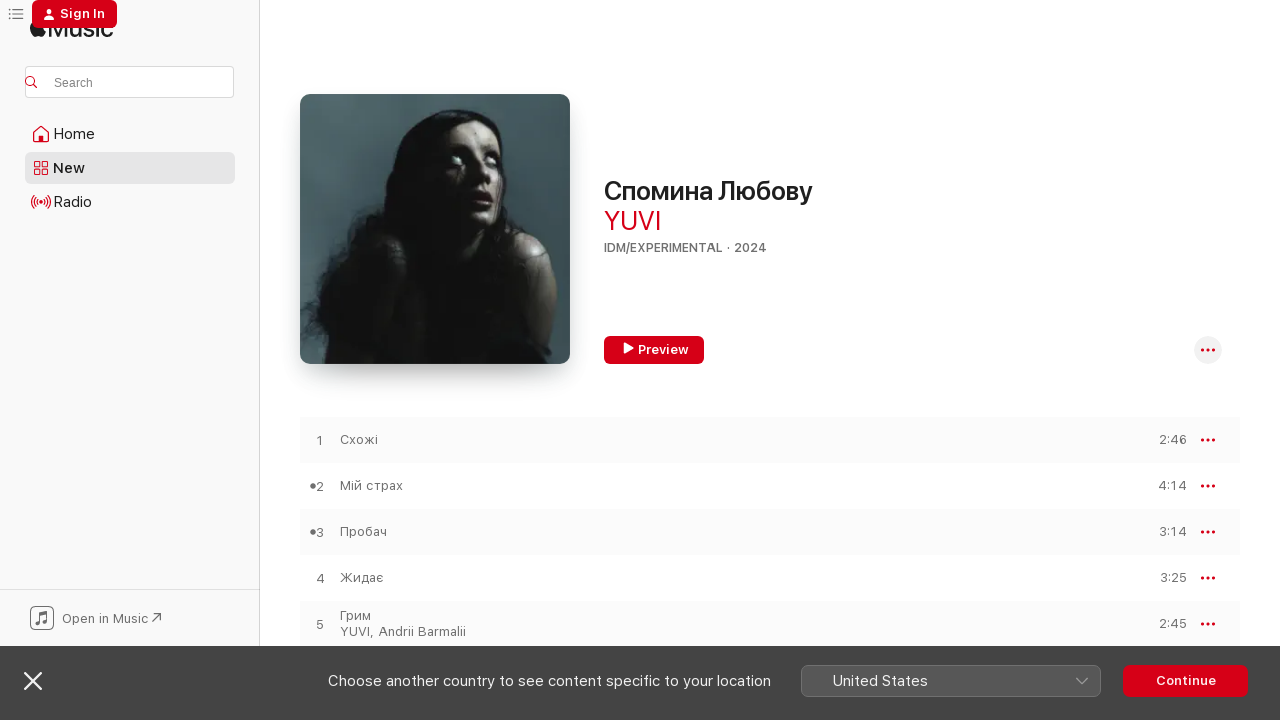

--- FILE ---
content_type: text/html
request_url: https://music.apple.com/ua/album/%D1%81%D0%BF%D0%BE%D0%BC%D0%B8%D0%BD%D0%B0-%D0%BB%D1%8E%D0%B1%D0%BE%D0%B2%D1%83/1739858176
body_size: 23200
content:
<!DOCTYPE html>
<html dir="ltr" lang="en-GB">
    <head>
        <!-- prettier-ignore -->
        <meta charset="utf-8">
        <!-- prettier-ignore -->
        <meta http-equiv="X-UA-Compatible" content="IE=edge">
        <!-- prettier-ignore -->
        <meta
            name="viewport"
            content="width=device-width,initial-scale=1,interactive-widget=resizes-content"
        >
        <!-- prettier-ignore -->
        <meta name="applicable-device" content="pc,mobile">
        <!-- prettier-ignore -->
        <meta name="referrer" content="strict-origin">
        <!-- prettier-ignore -->
        <link
            rel="apple-touch-icon"
            sizes="180x180"
            href="/assets/favicon/favicon-180.png"
        >
        <!-- prettier-ignore -->
        <link
            rel="icon"
            type="image/png"
            sizes="32x32"
            href="/assets/favicon/favicon-32.png"
        >
        <!-- prettier-ignore -->
        <link
            rel="icon"
            type="image/png"
            sizes="16x16"
            href="/assets/favicon/favicon-16.png"
        >
        <!-- prettier-ignore -->
        <link
            rel="mask-icon"
            href="/assets/favicon/favicon.svg"
            color="#fa233b"
        >
        <!-- prettier-ignore -->
        <link rel="manifest" href="/manifest.json">

        <title>‎Спомина Любову - Album by YUVI - Apple Music</title><!-- HEAD_svelte-1cypuwr_START --><link rel="preconnect" href="//www.apple.com/wss/fonts" crossorigin="anonymous"><link rel="stylesheet" href="//www.apple.com/wss/fonts?families=SF+Pro,v4%7CSF+Pro+Icons,v1&amp;display=swap" type="text/css" referrerpolicy="strict-origin-when-cross-origin"><!-- HEAD_svelte-1cypuwr_END --><!-- HEAD_svelte-eg3hvx_START -->    <meta name="description" content="Listen to Спомина Любову by YUVI on Apple Music.  2024.  8 Songs. Duration: 25 minutes."> <meta name="keywords" content="listen, Спомина Любову, YUVI, music, singles, songs, IDM/Experimental, streaming music, apple music"> <link rel="canonical" href="https://music.apple.com/ua/album/%D1%81%D0%BF%D0%BE%D0%BC%D0%B8%D0%BD%D0%B0-%D0%BB%D1%8E%D0%B1%D0%BE%D0%B2%D1%83/1739858176">   <link rel="alternate" type="application/json+oembed" href="https://music.apple.com/api/oembed?url=https%3A%2F%2Fmusic.apple.com%2Fua%2Falbum%2F%25D1%2581%25D0%25BF%25D0%25BE%25D0%25BC%25D0%25B8%25D0%25BD%25D0%25B0-%25D0%25BB%25D1%258E%25D0%25B1%25D0%25BE%25D0%25B2%25D1%2583%2F1739858176" title="Спомина Любову by YUVI on Apple Music">  <meta name="al:ios:app_store_id" content="1108187390"> <meta name="al:ios:app_name" content="Apple Music"> <meta name="apple:content_id" content="1739858176"> <meta name="apple:title" content="Спомина Любову"> <meta name="apple:description" content="Listen to Спомина Любову by YUVI on Apple Music.  2024.  8 Songs. Duration: 25 minutes.">   <meta property="og:title" content="Спомина Любову by YUVI on Apple Music"> <meta property="og:description" content="Album · 2024 · 8 Songs"> <meta property="og:site_name" content="Apple Music - Web Player"> <meta property="og:url" content="https://music.apple.com/ua/album/%D1%81%D0%BF%D0%BE%D0%BC%D0%B8%D0%BD%D0%B0-%D0%BB%D1%8E%D0%B1%D0%BE%D0%B2%D1%83/1739858176"> <meta property="og:image" content="https://is1-ssl.mzstatic.com/image/thumb/Music211/v4/a9/da/25/a9da25a6-b45e-af3e-3ea5-79755d6da3f0/198342485880_cover.jpg/1200x630bf-60.jpg"> <meta property="og:image:secure_url" content="https://is1-ssl.mzstatic.com/image/thumb/Music211/v4/a9/da/25/a9da25a6-b45e-af3e-3ea5-79755d6da3f0/198342485880_cover.jpg/1200x630bf-60.jpg"> <meta property="og:image:alt" content="Спомина Любову by YUVI on Apple Music"> <meta property="og:image:width" content="1200"> <meta property="og:image:height" content="630"> <meta property="og:image:type" content="image/jpg"> <meta property="og:type" content="music.album"> <meta property="og:locale" content="en_GB">  <meta property="music:song_count" content="8"> <meta property="music:song" content="https://music.apple.com/ua/song/%D1%81%D1%85%D0%BE%D0%B6%D1%96/1739858537"> <meta property="music:song:preview_url:secure_url" content="https://music.apple.com/ua/song/%D1%81%D1%85%D0%BE%D0%B6%D1%96/1739858537"> <meta property="music:song:disc" content="1"> <meta property="music:song:duration" content="PT2M46S"> <meta property="music:song:track" content="1">  <meta property="music:song" content="https://music.apple.com/ua/song/%D0%BC%D1%96%D0%B9-%D1%81%D1%82%D1%80%D0%B0%D1%85/1739858538"> <meta property="music:song:preview_url:secure_url" content="https://music.apple.com/ua/song/%D0%BC%D1%96%D0%B9-%D1%81%D1%82%D1%80%D0%B0%D1%85/1739858538"> <meta property="music:song:disc" content="1"> <meta property="music:song:duration" content="PT4M14S"> <meta property="music:song:track" content="2">  <meta property="music:song" content="https://music.apple.com/ua/song/%D0%BF%D1%80%D0%BE%D0%B1%D0%B0%D1%87/1739858539"> <meta property="music:song:preview_url:secure_url" content="https://music.apple.com/ua/song/%D0%BF%D1%80%D0%BE%D0%B1%D0%B0%D1%87/1739858539"> <meta property="music:song:disc" content="1"> <meta property="music:song:duration" content="PT3M14S"> <meta property="music:song:track" content="3">  <meta property="music:song" content="https://music.apple.com/ua/song/%D0%B6%D0%B8%D0%B4%D0%B0%D1%94/1739858540"> <meta property="music:song:preview_url:secure_url" content="https://music.apple.com/ua/song/%D0%B6%D0%B8%D0%B4%D0%B0%D1%94/1739858540"> <meta property="music:song:disc" content="1"> <meta property="music:song:duration" content="PT3M25S"> <meta property="music:song:track" content="4">  <meta property="music:song" content="https://music.apple.com/ua/song/%D0%B3%D1%80%D0%B8%D0%BC/1739858541"> <meta property="music:song:preview_url:secure_url" content="https://music.apple.com/ua/song/%D0%B3%D1%80%D0%B8%D0%BC/1739858541"> <meta property="music:song:disc" content="1"> <meta property="music:song:duration" content="PT2M45S"> <meta property="music:song:track" content="5">  <meta property="music:song" content="https://music.apple.com/ua/song/%D0%B1%D1%96%D0%B3%D1%82%D0%B8-%D0%BD%D1%96%D0%BA%D1%83%D0%B4%D0%B8/1739858543"> <meta property="music:song:preview_url:secure_url" content="https://music.apple.com/ua/song/%D0%B1%D1%96%D0%B3%D1%82%D0%B8-%D0%BD%D1%96%D0%BA%D1%83%D0%B4%D0%B8/1739858543"> <meta property="music:song:disc" content="1"> <meta property="music:song:duration" content="PT3M46S"> <meta property="music:song:track" content="6">  <meta property="music:song" content="https://music.apple.com/ua/song/%D1%8F%D0%BA-%D1%81%D0%BF%D0%BE%D0%BC%D0%B8%D0%BD%D0%B0-%D0%BB%D1%8E%D0%B1%D0%BE%D0%B2%D1%83-feat-geyera/1739858544"> <meta property="music:song:preview_url:secure_url" content="https://music.apple.com/ua/song/%D1%8F%D0%BA-%D1%81%D0%BF%D0%BE%D0%BC%D0%B8%D0%BD%D0%B0-%D0%BB%D1%8E%D0%B1%D0%BE%D0%B2%D1%83-feat-geyera/1739858544"> <meta property="music:song:disc" content="1"> <meta property="music:song:duration" content="PT2M13S"> <meta property="music:song:track" content="7">  <meta property="music:song" content="https://music.apple.com/ua/song/%D1%81%D0%B0%D0%BC%D0%BE-%D1%82%D0%B0%D0%BA-%D1%96-%D1%8F/1739858545"> <meta property="music:song:preview_url:secure_url" content="https://music.apple.com/ua/song/%D1%81%D0%B0%D0%BC%D0%BE-%D1%82%D0%B0%D0%BA-%D1%96-%D1%8F/1739858545"> <meta property="music:song:disc" content="1"> <meta property="music:song:duration" content="PT2M50S"> <meta property="music:song:track" content="8">   <meta property="music:musician" content="https://music.apple.com/ua/artist/yuvi/1667324510"> <meta property="music:release_date" content="2024-04-19T00:00:00.000Z">   <meta name="twitter:title" content="Спомина Любову by YUVI on Apple Music"> <meta name="twitter:description" content="Album · 2024 · 8 Songs"> <meta name="twitter:site" content="@AppleMusic"> <meta name="twitter:image" content="https://is1-ssl.mzstatic.com/image/thumb/Music211/v4/a9/da/25/a9da25a6-b45e-af3e-3ea5-79755d6da3f0/198342485880_cover.jpg/600x600bf-60.jpg"> <meta name="twitter:image:alt" content="Спомина Любову by YUVI on Apple Music"> <meta name="twitter:card" content="summary">       <!-- HTML_TAG_START -->
                <script id=schema:music-album type="application/ld+json">
                    {"@context":"http://schema.org","@type":"MusicAlbum","name":"Спомина Любову","description":"Listen to Спомина Любову by YUVI on Apple Music.  2024.  8 Songs. Duration: 25 minutes.","citation":[{"@type":"MusicAlbum","image":"https://is1-ssl.mzstatic.com/image/thumb/Music126/v4/e6/d2/81/e6d2813e-32df-73e2-62b9-f279d1b42eb8/5905348055116.jpg/1200x630bb.jpg","url":"https://music.apple.com/ua/album/autoportrack/1701967890","name":"autoportrack"},{"@type":"MusicAlbum","image":"https://is1-ssl.mzstatic.com/image/thumb/Music123/v4/d1/c8/9c/d1c89cea-bab5-d271-a16a-547da2440f00/5059504701277_cover.jpg/1200x630bb.jpg","url":"https://music.apple.com/ua/album/%D0%B7%D0%BB%D0%BE/1493812155","name":"ЗЛО"},{"@type":"MusicAlbum","image":"https://is1-ssl.mzstatic.com/image/thumb/Music211/v4/24/93/70/2493701e-1fcd-7d5f-6c0c-8f8b426919fa/25UMGIM11992.rgb.jpg/1200x630bb.jpg","url":"https://music.apple.com/ua/album/%D0%BB%D1%8E/1794804707","name":"ЛЮ"},{"@type":"MusicAlbum","image":"https://is1-ssl.mzstatic.com/image/thumb/Music221/v4/4a/fc/72/4afc7237-70ec-54b0-86af-a1944576a628/25UMGIM61800.rgb.jpg/1200x630bb.jpg","url":"https://music.apple.com/ua/album/dissociation/1810667225","name":"dissociation"},{"@type":"MusicAlbum","image":"https://is1-ssl.mzstatic.com/image/thumb/Music116/v4/f3/a2/f0/f3a2f00d-f4cc-9b29-66a1-14f02a438bc4/23UMGIM23184.rgb.jpg/1200x630bb.jpg","url":"https://music.apple.com/ua/album/%D0%B7%D0%B0%D0%B3%D1%83%D0%B1%D0%BB%D0%B5%D0%BD%D1%83-%D0%B2%D0%B5%D1%81%D0%BD%D1%83-ep/1675320576","name":"Загублену весну - EP"},{"@type":"MusicAlbum","image":"https://is1-ssl.mzstatic.com/image/thumb/Music116/v4/c2/c8/6f/c2c86fc4-b2ea-5ea1-ff2e-c6920adba4bf/5063440495718_cover.jpg/1200x630bb.jpg","url":"https://music.apple.com/ua/album/reactor/1726126452","name":"REACTOR"},{"@type":"MusicAlbum","image":"https://is1-ssl.mzstatic.com/image/thumb/Music122/v4/1b/99/57/1b9957e9-5a1f-e58b-0bce-a9dc4dce84d0/1941520343415.jpg/1200x630bb.jpg","url":"https://music.apple.com/ua/album/%D0%BD%D0%B8%D1%86%D0%BE-%D0%BF%D0%BE%D1%82%D0%B2%D0%BE%D1%80%D0%BD%D0%BE/1629436506","name":"Ницо Потворно"},{"@type":"MusicAlbum","image":"https://is1-ssl.mzstatic.com/image/thumb/Music126/v4/78/fb/9a/78fb9ae3-0dad-0c55-2594-a26c1eae125f/197190709933.jpg/1200x630bb.jpg","url":"https://music.apple.com/ua/album/%D1%89%D0%BE-%D0%B9-%D1%81%D0%B2%D1%8F%D1%82%D0%BE%D1%94-feat-yevhen-puhachov-ep/1721883324","name":"Що й святоє… (feat. Yevhen Puhachov) - EP"},{"@type":"MusicAlbum","image":"https://is1-ssl.mzstatic.com/image/thumb/Music221/v4/bf/fc/29/bffc29be-c907-4e82-a752-a2ae6cf17823/24UM1IM28720.rgb.jpg/1200x630bb.jpg","url":"https://music.apple.com/ua/album/la-princesse-lointaine-ep/1779787346","name":"la princesse lointaine - EP"},{"@type":"MusicAlbum","image":"https://is1-ssl.mzstatic.com/image/thumb/Music211/v4/ac/e2/1b/ace21b5b-d127-c3fe-b329-2a4852ca6321/198391857812.jpg/1200x630bb.jpg","url":"https://music.apple.com/ua/album/nikoly-s4e-raz/1742654845","name":"Nikoly. S4e raz"}],"tracks":[{"@type":"MusicRecording","name":"Схожі","duration":"PT2M46S","url":"https://music.apple.com/ua/song/%D1%81%D1%85%D0%BE%D0%B6%D1%96/1739858537","offers":{"@type":"Offer","category":"free","price":0},"audio":{"@type":"AudioObject","potentialAction":{"@type":"ListenAction","expectsAcceptanceOf":{"@type":"Offer","category":"free"},"target":{"@type":"EntryPoint","actionPlatform":"https://music.apple.com/ua/song/%D1%81%D1%85%D0%BE%D0%B6%D1%96/1739858537"}},"name":"Схожі","contentUrl":"https://audio-ssl.itunes.apple.com/itunes-assets/AudioPreview211/v4/c6/b1/60/c6b160b1-6542-46e6-f8a2-bbf087e4ddbf/mzaf_16855875525277139850.plus.aac.ep.m4a","duration":"PT2M46S","uploadDate":"2024-04-19","thumbnailUrl":"https://is1-ssl.mzstatic.com/image/thumb/Music211/v4/a9/da/25/a9da25a6-b45e-af3e-3ea5-79755d6da3f0/198342485880_cover.jpg/1200x630bb.jpg"}},{"@type":"MusicRecording","name":"Мій страх","duration":"PT4M14S","url":"https://music.apple.com/ua/song/%D0%BC%D1%96%D0%B9-%D1%81%D1%82%D1%80%D0%B0%D1%85/1739858538","offers":{"@type":"Offer","category":"free","price":0},"audio":{"@type":"AudioObject","potentialAction":{"@type":"ListenAction","expectsAcceptanceOf":{"@type":"Offer","category":"free"},"target":{"@type":"EntryPoint","actionPlatform":"https://music.apple.com/ua/song/%D0%BC%D1%96%D0%B9-%D1%81%D1%82%D1%80%D0%B0%D1%85/1739858538"}},"name":"Мій страх","contentUrl":"https://audio-ssl.itunes.apple.com/itunes-assets/AudioPreview221/v4/da/0f/3b/da0f3bd8-a108-8264-84a3-a33f89b373d2/mzaf_4851173495151094807.plus.aac.ep.m4a","duration":"PT4M14S","uploadDate":"2024-04-19","thumbnailUrl":"https://is1-ssl.mzstatic.com/image/thumb/Music211/v4/a9/da/25/a9da25a6-b45e-af3e-3ea5-79755d6da3f0/198342485880_cover.jpg/1200x630bb.jpg"}},{"@type":"MusicRecording","name":"Пробач","duration":"PT3M14S","url":"https://music.apple.com/ua/song/%D0%BF%D1%80%D0%BE%D0%B1%D0%B0%D1%87/1739858539","offers":{"@type":"Offer","category":"free","price":0},"audio":{"@type":"AudioObject","potentialAction":{"@type":"ListenAction","expectsAcceptanceOf":{"@type":"Offer","category":"free"},"target":{"@type":"EntryPoint","actionPlatform":"https://music.apple.com/ua/song/%D0%BF%D1%80%D0%BE%D0%B1%D0%B0%D1%87/1739858539"}},"name":"Пробач","contentUrl":"https://audio-ssl.itunes.apple.com/itunes-assets/AudioPreview211/v4/f0/aa/91/f0aa912a-062d-b079-6b47-840bf77065ec/mzaf_12422008344204233468.plus.aac.ep.m4a","duration":"PT3M14S","uploadDate":"2024-04-19","thumbnailUrl":"https://is1-ssl.mzstatic.com/image/thumb/Music211/v4/a9/da/25/a9da25a6-b45e-af3e-3ea5-79755d6da3f0/198342485880_cover.jpg/1200x630bb.jpg"}},{"@type":"MusicRecording","name":"Жидає","duration":"PT3M25S","url":"https://music.apple.com/ua/song/%D0%B6%D0%B8%D0%B4%D0%B0%D1%94/1739858540","offers":{"@type":"Offer","category":"free","price":0},"audio":{"@type":"AudioObject","potentialAction":{"@type":"ListenAction","expectsAcceptanceOf":{"@type":"Offer","category":"free"},"target":{"@type":"EntryPoint","actionPlatform":"https://music.apple.com/ua/song/%D0%B6%D0%B8%D0%B4%D0%B0%D1%94/1739858540"}},"name":"Жидає","contentUrl":"https://audio-ssl.itunes.apple.com/itunes-assets/AudioPreview221/v4/b3/97/88/b39788f0-ba5e-c90a-9e65-4a64c5e65b5a/mzaf_387596250439404630.plus.aac.ep.m4a","duration":"PT3M25S","uploadDate":"2024-02-09","thumbnailUrl":"https://is1-ssl.mzstatic.com/image/thumb/Music211/v4/a9/da/25/a9da25a6-b45e-af3e-3ea5-79755d6da3f0/198342485880_cover.jpg/1200x630bb.jpg"}},{"@type":"MusicRecording","name":"Грим","duration":"PT2M45S","url":"https://music.apple.com/ua/song/%D0%B3%D1%80%D0%B8%D0%BC/1739858541","offers":{"@type":"Offer","category":"free","price":0},"audio":{"@type":"AudioObject","potentialAction":{"@type":"ListenAction","expectsAcceptanceOf":{"@type":"Offer","category":"free"},"target":{"@type":"EntryPoint","actionPlatform":"https://music.apple.com/ua/song/%D0%B3%D1%80%D0%B8%D0%BC/1739858541"}},"name":"Грим","contentUrl":"https://audio-ssl.itunes.apple.com/itunes-assets/AudioPreview211/v4/5f/8e/31/5f8e31f5-4d85-1506-c86e-cf3c971bd403/mzaf_7338891294152478536.plus.aac.ep.m4a","duration":"PT2M45S","uploadDate":"2024-04-19","thumbnailUrl":"https://is1-ssl.mzstatic.com/image/thumb/Music211/v4/a9/da/25/a9da25a6-b45e-af3e-3ea5-79755d6da3f0/198342485880_cover.jpg/1200x630bb.jpg"}},{"@type":"MusicRecording","name":"Бігти нікуди","duration":"PT3M46S","url":"https://music.apple.com/ua/song/%D0%B1%D1%96%D0%B3%D1%82%D0%B8-%D0%BD%D1%96%D0%BA%D1%83%D0%B4%D0%B8/1739858543","offers":{"@type":"Offer","category":"free","price":0},"audio":{"@type":"AudioObject","potentialAction":{"@type":"ListenAction","expectsAcceptanceOf":{"@type":"Offer","category":"free"},"target":{"@type":"EntryPoint","actionPlatform":"https://music.apple.com/ua/song/%D0%B1%D1%96%D0%B3%D1%82%D0%B8-%D0%BD%D1%96%D0%BA%D1%83%D0%B4%D0%B8/1739858543"}},"name":"Бігти нікуди","contentUrl":"https://audio-ssl.itunes.apple.com/itunes-assets/AudioPreview211/v4/45/c2/34/45c2345b-bade-bd41-6dcb-263aef54aacf/mzaf_9330217007599463368.plus.aac.ep.m4a","duration":"PT3M46S","uploadDate":"2024-04-19","thumbnailUrl":"https://is1-ssl.mzstatic.com/image/thumb/Music211/v4/a9/da/25/a9da25a6-b45e-af3e-3ea5-79755d6da3f0/198342485880_cover.jpg/1200x630bb.jpg"}},{"@type":"MusicRecording","name":"Як спомина любову (feat. Geyera)","duration":"PT2M13S","url":"https://music.apple.com/ua/song/%D1%8F%D0%BA-%D1%81%D0%BF%D0%BE%D0%BC%D0%B8%D0%BD%D0%B0-%D0%BB%D1%8E%D0%B1%D0%BE%D0%B2%D1%83-feat-geyera/1739858544","offers":{"@type":"Offer","category":"free","price":0},"audio":{"@type":"AudioObject","potentialAction":{"@type":"ListenAction","expectsAcceptanceOf":{"@type":"Offer","category":"free"},"target":{"@type":"EntryPoint","actionPlatform":"https://music.apple.com/ua/song/%D1%8F%D0%BA-%D1%81%D0%BF%D0%BE%D0%BC%D0%B8%D0%BD%D0%B0-%D0%BB%D1%8E%D0%B1%D0%BE%D0%B2%D1%83-feat-geyera/1739858544"}},"name":"Як спомина любову (feat. Geyera)","contentUrl":"https://audio-ssl.itunes.apple.com/itunes-assets/AudioPreview221/v4/75/d6/06/75d6067d-f335-685b-9e50-f9651664c6cf/mzaf_1830148354464426369.plus.aac.p.m4a","duration":"PT2M13S","uploadDate":"2024-04-19","thumbnailUrl":"https://is1-ssl.mzstatic.com/image/thumb/Music211/v4/a9/da/25/a9da25a6-b45e-af3e-3ea5-79755d6da3f0/198342485880_cover.jpg/1200x630bb.jpg"}},{"@type":"MusicRecording","name":"Само так і я","duration":"PT2M50S","url":"https://music.apple.com/ua/song/%D1%81%D0%B0%D0%BC%D0%BE-%D1%82%D0%B0%D0%BA-%D1%96-%D1%8F/1739858545","offers":{"@type":"Offer","category":"free","price":0},"audio":{"@type":"AudioObject","potentialAction":{"@type":"ListenAction","expectsAcceptanceOf":{"@type":"Offer","category":"free"},"target":{"@type":"EntryPoint","actionPlatform":"https://music.apple.com/ua/song/%D1%81%D0%B0%D0%BC%D0%BE-%D1%82%D0%B0%D0%BA-%D1%96-%D1%8F/1739858545"}},"name":"Само так і я","contentUrl":"https://audio-ssl.itunes.apple.com/itunes-assets/AudioPreview211/v4/41/8c/81/418c81d8-f26e-f4a4-7c7d-21fb9da7052b/mzaf_2433495490518634365.plus.aac.ep.m4a","duration":"PT2M50S","uploadDate":"2024-04-19","thumbnailUrl":"https://is1-ssl.mzstatic.com/image/thumb/Music211/v4/a9/da/25/a9da25a6-b45e-af3e-3ea5-79755d6da3f0/198342485880_cover.jpg/1200x630bb.jpg"}}],"workExample":[{"@type":"MusicAlbum","image":"https://is1-ssl.mzstatic.com/image/thumb/Music126/v4/32/68/68/3268686a-7631-aab6-7189-137ac3c534b1/197190169720.jpg/1200x630bb.jpg","url":"https://music.apple.com/ua/album/%D0%B4%D0%BE-%D0%BA%D1%80%D0%B0%D0%BF%D0%BB%D1%96-single/1712075758","name":"До краплі - Single"},{"@type":"MusicAlbum","image":"https://is1-ssl.mzstatic.com/image/thumb/Music116/v4/88/2e/67/882e6779-2003-215e-cdfa-01aaea3a9911/197188331559.jpg/1200x630bb.jpg","url":"https://music.apple.com/ua/album/%D0%B6%D0%B8%D0%B2%D0%B0-single/1676242195","name":"Жива - Single"},{"@type":"MusicAlbum","image":"https://is1-ssl.mzstatic.com/image/thumb/Music221/v4/e3/b6/04/e3b604f2-1e5d-ccff-3dba-f1aef6f01c4c/25UMGIM06405.rgb.jpg/1200x630bb.jpg","url":"https://music.apple.com/ua/album/%D1%94-%D1%94-%D1%94-%D1%94-%D1%94-%D1%94-%D1%94-%D1%94-%D1%94-single/1792224399","name":"є є є є є є. Є є є - Single"},{"@type":"MusicAlbum","image":"https://is1-ssl.mzstatic.com/image/thumb/Music221/v4/74/e3/ea/74e3eaf6-ed64-fd32-65a7-3ebe2c49b625/198588169322.jpg/1200x630bb.jpg","url":"https://music.apple.com/ua/album/%D1%86%D1%8C%D0%BE%D0%BC-single/1747279973","name":"Цьом - Single"},{"@type":"MusicAlbum","image":"https://is1-ssl.mzstatic.com/image/thumb/Music116/v4/09/8d/a7/098da78b-a71e-454d-50d4-acb5a62b5e58/197189037627.jpg/1200x630bb.jpg","url":"https://music.apple.com/ua/album/30-%D0%BF%D0%BE%D0%B2%D1%96%D0%BD%D1%8C-single/1690581282","name":"30 повінь - Single"},{"@type":"MusicAlbum","image":"https://is1-ssl.mzstatic.com/image/thumb/Music221/v4/ff/7c/47/ff7c47ce-b944-b670-3089-487515620599/199350710650.jpg/1200x630bb.jpg","url":"https://music.apple.com/ua/album/%D0%BA%D0%B8%D1%86%D1%8F-single/1815706297","name":"Киця - Single"},{"@type":"MusicAlbum","image":"https://is1-ssl.mzstatic.com/image/thumb/Music126/v4/6e/6a/8d/6e6a8d96-a801-25d6-eaff-6a1065f51cc9/197189250095.jpg/1200x630bb.jpg","url":"https://music.apple.com/ua/album/%D0%BF%D0%BE-%D1%82%D0%BE%D0%B1%D1%96-ep/1693869212","name":"По тобі - EP"},{"@type":"MusicAlbum","image":"https://is1-ssl.mzstatic.com/image/thumb/Music126/v4/a0/25/6d/a0256d8e-3659-c540-57da-794f701d7e7f/197188630775.jpg/1200x630bb.jpg","url":"https://music.apple.com/ua/album/%D0%B3%D1%80%D0%B0%D0%B4%D0%BE%D0%BC-single/1681771978","name":"Градом - Single"},{"@type":"MusicAlbum","image":"https://is1-ssl.mzstatic.com/image/thumb/Music221/v4/0d/79/28/0d792852-dd79-52e5-4043-ca3d02efe757/199066772485.jpg/1200x630bb.jpg","url":"https://music.apple.com/ua/album/%D1%82%D0%B8%D1%88%D0%B0-feat-sasha-potupa-single/1794641377","name":"Тиша (feat. Sasha Potupa) - Single"},{"@type":"MusicAlbum","image":"https://is1-ssl.mzstatic.com/image/thumb/Music221/v4/d3/67/e3/d367e393-6951-aaf5-9a66-625aa2806ce6/199066944806.jpg/1200x630bb.jpg","url":"https://music.apple.com/ua/album/%D1%87%D1%82%D0%BC%D1%81-single/1798183442","name":"ЧТМС - Single"},{"@type":"MusicAlbum","image":"https://is1-ssl.mzstatic.com/image/thumb/Music211/v4/ee/d1/a9/eed1a980-3181-da4f-246b-de2a245d0c68/199538760880.jpg/1200x630bb.jpg","url":"https://music.apple.com/ua/album/%D0%BA%D1%85%D1%82%D1%81-single/1838727363","name":"кхтс - Single"},{"@type":"MusicAlbum","image":"https://is1-ssl.mzstatic.com/image/thumb/Music112/v4/26/78/2a/26782af4-a832-a01a-a83f-b2e43e6a0554/cover.jpg/1200x630bb.jpg","url":"https://music.apple.com/ua/album/%D0%BC%D1%96%D0%BD%D0%BB%D0%B8%D0%B2%D0%BE%D1%8E-%D0%BC%D0%B0%D1%80%D0%BE%D1%8E-feat-souzy-single/1650294856","name":"Мінливою Марою (feat. Souzy) - Single"},{"@type":"MusicAlbum","image":"https://is1-ssl.mzstatic.com/image/thumb/Music221/v4/1a/ac/34/1aac344f-5cf0-250e-03fb-db06a1db9890/199350211638.jpg/1200x630bb.jpg","url":"https://music.apple.com/ua/album/%D0%BB%D1%8E%D0%B1%D0%B8-single/1805603042","name":"люби - Single"},{"@type":"MusicAlbum","image":"https://is1-ssl.mzstatic.com/image/thumb/Music211/v4/92/b5/6a/92b56a72-d069-053c-0a3d-b16e6f67115a/199350813351.jpg/1200x630bb.jpg","url":"https://music.apple.com/ua/album/%D0%BD%D0%B0-%D0%B4%D0%B2%D0%BE%D1%85-feat-yuvi-single/1818587258","name":"НА ДВОХ (feat. YUVI) - Single"},{"@type":"MusicAlbum","image":"https://is1-ssl.mzstatic.com/image/thumb/Music122/v4/21/a3/f9/21a3f98d-e70b-320d-d9db-8fd9d59bcfbd/198342197431_cover.jpg/1200x630bb.jpg","url":"https://music.apple.com/ua/album/%D0%BF%D1%80%D0%BE%D0%B1%D0%B0%D1%87-single/1733477492","name":"Пробач - Single"},{"@type":"MusicRecording","name":"Схожі","duration":"PT2M46S","url":"https://music.apple.com/ua/song/%D1%81%D1%85%D0%BE%D0%B6%D1%96/1739858537","offers":{"@type":"Offer","category":"free","price":0},"audio":{"@type":"AudioObject","potentialAction":{"@type":"ListenAction","expectsAcceptanceOf":{"@type":"Offer","category":"free"},"target":{"@type":"EntryPoint","actionPlatform":"https://music.apple.com/ua/song/%D1%81%D1%85%D0%BE%D0%B6%D1%96/1739858537"}},"name":"Схожі","contentUrl":"https://audio-ssl.itunes.apple.com/itunes-assets/AudioPreview211/v4/c6/b1/60/c6b160b1-6542-46e6-f8a2-bbf087e4ddbf/mzaf_16855875525277139850.plus.aac.ep.m4a","duration":"PT2M46S","uploadDate":"2024-04-19","thumbnailUrl":"https://is1-ssl.mzstatic.com/image/thumb/Music211/v4/a9/da/25/a9da25a6-b45e-af3e-3ea5-79755d6da3f0/198342485880_cover.jpg/1200x630bb.jpg"}},{"@type":"MusicRecording","name":"Мій страх","duration":"PT4M14S","url":"https://music.apple.com/ua/song/%D0%BC%D1%96%D0%B9-%D1%81%D1%82%D1%80%D0%B0%D1%85/1739858538","offers":{"@type":"Offer","category":"free","price":0},"audio":{"@type":"AudioObject","potentialAction":{"@type":"ListenAction","expectsAcceptanceOf":{"@type":"Offer","category":"free"},"target":{"@type":"EntryPoint","actionPlatform":"https://music.apple.com/ua/song/%D0%BC%D1%96%D0%B9-%D1%81%D1%82%D1%80%D0%B0%D1%85/1739858538"}},"name":"Мій страх","contentUrl":"https://audio-ssl.itunes.apple.com/itunes-assets/AudioPreview221/v4/da/0f/3b/da0f3bd8-a108-8264-84a3-a33f89b373d2/mzaf_4851173495151094807.plus.aac.ep.m4a","duration":"PT4M14S","uploadDate":"2024-04-19","thumbnailUrl":"https://is1-ssl.mzstatic.com/image/thumb/Music211/v4/a9/da/25/a9da25a6-b45e-af3e-3ea5-79755d6da3f0/198342485880_cover.jpg/1200x630bb.jpg"}},{"@type":"MusicRecording","name":"Пробач","duration":"PT3M14S","url":"https://music.apple.com/ua/song/%D0%BF%D1%80%D0%BE%D0%B1%D0%B0%D1%87/1739858539","offers":{"@type":"Offer","category":"free","price":0},"audio":{"@type":"AudioObject","potentialAction":{"@type":"ListenAction","expectsAcceptanceOf":{"@type":"Offer","category":"free"},"target":{"@type":"EntryPoint","actionPlatform":"https://music.apple.com/ua/song/%D0%BF%D1%80%D0%BE%D0%B1%D0%B0%D1%87/1739858539"}},"name":"Пробач","contentUrl":"https://audio-ssl.itunes.apple.com/itunes-assets/AudioPreview211/v4/f0/aa/91/f0aa912a-062d-b079-6b47-840bf77065ec/mzaf_12422008344204233468.plus.aac.ep.m4a","duration":"PT3M14S","uploadDate":"2024-04-19","thumbnailUrl":"https://is1-ssl.mzstatic.com/image/thumb/Music211/v4/a9/da/25/a9da25a6-b45e-af3e-3ea5-79755d6da3f0/198342485880_cover.jpg/1200x630bb.jpg"}},{"@type":"MusicRecording","name":"Жидає","duration":"PT3M25S","url":"https://music.apple.com/ua/song/%D0%B6%D0%B8%D0%B4%D0%B0%D1%94/1739858540","offers":{"@type":"Offer","category":"free","price":0},"audio":{"@type":"AudioObject","potentialAction":{"@type":"ListenAction","expectsAcceptanceOf":{"@type":"Offer","category":"free"},"target":{"@type":"EntryPoint","actionPlatform":"https://music.apple.com/ua/song/%D0%B6%D0%B8%D0%B4%D0%B0%D1%94/1739858540"}},"name":"Жидає","contentUrl":"https://audio-ssl.itunes.apple.com/itunes-assets/AudioPreview221/v4/b3/97/88/b39788f0-ba5e-c90a-9e65-4a64c5e65b5a/mzaf_387596250439404630.plus.aac.ep.m4a","duration":"PT3M25S","uploadDate":"2024-02-09","thumbnailUrl":"https://is1-ssl.mzstatic.com/image/thumb/Music211/v4/a9/da/25/a9da25a6-b45e-af3e-3ea5-79755d6da3f0/198342485880_cover.jpg/1200x630bb.jpg"}},{"@type":"MusicRecording","name":"Грим","duration":"PT2M45S","url":"https://music.apple.com/ua/song/%D0%B3%D1%80%D0%B8%D0%BC/1739858541","offers":{"@type":"Offer","category":"free","price":0},"audio":{"@type":"AudioObject","potentialAction":{"@type":"ListenAction","expectsAcceptanceOf":{"@type":"Offer","category":"free"},"target":{"@type":"EntryPoint","actionPlatform":"https://music.apple.com/ua/song/%D0%B3%D1%80%D0%B8%D0%BC/1739858541"}},"name":"Грим","contentUrl":"https://audio-ssl.itunes.apple.com/itunes-assets/AudioPreview211/v4/5f/8e/31/5f8e31f5-4d85-1506-c86e-cf3c971bd403/mzaf_7338891294152478536.plus.aac.ep.m4a","duration":"PT2M45S","uploadDate":"2024-04-19","thumbnailUrl":"https://is1-ssl.mzstatic.com/image/thumb/Music211/v4/a9/da/25/a9da25a6-b45e-af3e-3ea5-79755d6da3f0/198342485880_cover.jpg/1200x630bb.jpg"}},{"@type":"MusicRecording","name":"Бігти нікуди","duration":"PT3M46S","url":"https://music.apple.com/ua/song/%D0%B1%D1%96%D0%B3%D1%82%D0%B8-%D0%BD%D1%96%D0%BA%D1%83%D0%B4%D0%B8/1739858543","offers":{"@type":"Offer","category":"free","price":0},"audio":{"@type":"AudioObject","potentialAction":{"@type":"ListenAction","expectsAcceptanceOf":{"@type":"Offer","category":"free"},"target":{"@type":"EntryPoint","actionPlatform":"https://music.apple.com/ua/song/%D0%B1%D1%96%D0%B3%D1%82%D0%B8-%D0%BD%D1%96%D0%BA%D1%83%D0%B4%D0%B8/1739858543"}},"name":"Бігти нікуди","contentUrl":"https://audio-ssl.itunes.apple.com/itunes-assets/AudioPreview211/v4/45/c2/34/45c2345b-bade-bd41-6dcb-263aef54aacf/mzaf_9330217007599463368.plus.aac.ep.m4a","duration":"PT3M46S","uploadDate":"2024-04-19","thumbnailUrl":"https://is1-ssl.mzstatic.com/image/thumb/Music211/v4/a9/da/25/a9da25a6-b45e-af3e-3ea5-79755d6da3f0/198342485880_cover.jpg/1200x630bb.jpg"}},{"@type":"MusicRecording","name":"Як спомина любову (feat. Geyera)","duration":"PT2M13S","url":"https://music.apple.com/ua/song/%D1%8F%D0%BA-%D1%81%D0%BF%D0%BE%D0%BC%D0%B8%D0%BD%D0%B0-%D0%BB%D1%8E%D0%B1%D0%BE%D0%B2%D1%83-feat-geyera/1739858544","offers":{"@type":"Offer","category":"free","price":0},"audio":{"@type":"AudioObject","potentialAction":{"@type":"ListenAction","expectsAcceptanceOf":{"@type":"Offer","category":"free"},"target":{"@type":"EntryPoint","actionPlatform":"https://music.apple.com/ua/song/%D1%8F%D0%BA-%D1%81%D0%BF%D0%BE%D0%BC%D0%B8%D0%BD%D0%B0-%D0%BB%D1%8E%D0%B1%D0%BE%D0%B2%D1%83-feat-geyera/1739858544"}},"name":"Як спомина любову (feat. Geyera)","contentUrl":"https://audio-ssl.itunes.apple.com/itunes-assets/AudioPreview221/v4/75/d6/06/75d6067d-f335-685b-9e50-f9651664c6cf/mzaf_1830148354464426369.plus.aac.p.m4a","duration":"PT2M13S","uploadDate":"2024-04-19","thumbnailUrl":"https://is1-ssl.mzstatic.com/image/thumb/Music211/v4/a9/da/25/a9da25a6-b45e-af3e-3ea5-79755d6da3f0/198342485880_cover.jpg/1200x630bb.jpg"}},{"@type":"MusicRecording","name":"Само так і я","duration":"PT2M50S","url":"https://music.apple.com/ua/song/%D1%81%D0%B0%D0%BC%D0%BE-%D1%82%D0%B0%D0%BA-%D1%96-%D1%8F/1739858545","offers":{"@type":"Offer","category":"free","price":0},"audio":{"@type":"AudioObject","potentialAction":{"@type":"ListenAction","expectsAcceptanceOf":{"@type":"Offer","category":"free"},"target":{"@type":"EntryPoint","actionPlatform":"https://music.apple.com/ua/song/%D1%81%D0%B0%D0%BC%D0%BE-%D1%82%D0%B0%D0%BA-%D1%96-%D1%8F/1739858545"}},"name":"Само так і я","contentUrl":"https://audio-ssl.itunes.apple.com/itunes-assets/AudioPreview211/v4/41/8c/81/418c81d8-f26e-f4a4-7c7d-21fb9da7052b/mzaf_2433495490518634365.plus.aac.ep.m4a","duration":"PT2M50S","uploadDate":"2024-04-19","thumbnailUrl":"https://is1-ssl.mzstatic.com/image/thumb/Music211/v4/a9/da/25/a9da25a6-b45e-af3e-3ea5-79755d6da3f0/198342485880_cover.jpg/1200x630bb.jpg"}}],"url":"https://music.apple.com/ua/album/%D1%81%D0%BF%D0%BE%D0%BC%D0%B8%D0%BD%D0%B0-%D0%BB%D1%8E%D0%B1%D0%BE%D0%B2%D1%83/1739858176","image":"https://is1-ssl.mzstatic.com/image/thumb/Music211/v4/a9/da/25/a9da25a6-b45e-af3e-3ea5-79755d6da3f0/198342485880_cover.jpg/1200x630bb.jpg","potentialAction":{"@type":"ListenAction","expectsAcceptanceOf":{"@type":"Offer","category":"free"},"target":{"@type":"EntryPoint","actionPlatform":"https://music.apple.com/ua/album/%D1%81%D0%BF%D0%BE%D0%BC%D0%B8%D0%BD%D0%B0-%D0%BB%D1%8E%D0%B1%D0%BE%D0%B2%D1%83/1739858176"}},"genre":["IDM/Experimental","Music","Electronic"],"datePublished":"2024-04-19","byArtist":[{"@type":"MusicGroup","url":"https://music.apple.com/ua/artist/yuvi/1667324510","name":"YUVI"}]}
                </script>
                <!-- HTML_TAG_END -->    <!-- HEAD_svelte-eg3hvx_END -->
      <script type="module" crossorigin src="/assets/index~8a6f659a1b.js"></script>
      <link rel="stylesheet" href="/assets/index~99bed3cf08.css">
      <script type="module">import.meta.url;import("_").catch(()=>1);async function* g(){};window.__vite_is_modern_browser=true;</script>
      <script type="module">!function(){if(window.__vite_is_modern_browser)return;console.warn("vite: loading legacy chunks, syntax error above and the same error below should be ignored");var e=document.getElementById("vite-legacy-polyfill"),n=document.createElement("script");n.src=e.src,n.onload=function(){System.import(document.getElementById('vite-legacy-entry').getAttribute('data-src'))},document.body.appendChild(n)}();</script>
    </head>
    <body>
        <script src="/assets/focus-visible/focus-visible.min.js"></script>
        
        <script
            async
            src="/includes/js-cdn/musickit/v3/amp/musickit.js"
        ></script>
        <script
            type="module"
            async
            src="/includes/js-cdn/musickit/v3/components/musickit-components/musickit-components.esm.js"
        ></script>
        <script
            nomodule
            async
            src="/includes/js-cdn/musickit/v3/components/musickit-components/musickit-components.js"
        ></script>
        <svg style="display: none" xmlns="http://www.w3.org/2000/svg">
            <symbol id="play-circle-fill" viewBox="0 0 60 60">
                <path
                    class="icon-circle-fill__circle"
                    fill="var(--iconCircleFillBG, transparent)"
                    d="M30 60c16.411 0 30-13.617 30-30C60 13.588 46.382 0 29.971 0 13.588 0 .001 13.588.001 30c0 16.383 13.617 30 30 30Z"
                />
                <path
                    fill="var(--iconFillArrow, var(--keyColor, black))"
                    d="M24.411 41.853c-1.41.853-3.028.177-3.028-1.294V19.47c0-1.44 1.735-2.058 3.028-1.294l17.265 10.235a1.89 1.89 0 0 1 0 3.265L24.411 41.853Z"
                />
            </symbol>
        </svg>
        <div class="body-container">
              <div class="app-container svelte-t3vj1e" data-testid="app-container">   <div class="header svelte-rjjbqs" data-testid="header"><nav data-testid="navigation" class="navigation svelte-13li0vp"><div class="navigation__header svelte-13li0vp"><div data-testid="logo" class="logo svelte-1o7dz8w"> <a aria-label="Apple Music" role="img" href="https://music.apple.com/ua/home" class="svelte-1o7dz8w"><svg height="20" viewBox="0 0 83 20" width="83" xmlns="http://www.w3.org/2000/svg" class="logo" aria-hidden="true"><path d="M34.752 19.746V6.243h-.088l-5.433 13.503h-2.074L21.711 6.243h-.087v13.503h-2.548V1.399h3.235l5.833 14.621h.1l5.82-14.62h3.248v18.347h-2.56zm16.649 0h-2.586v-2.263h-.062c-.725 1.602-2.061 2.504-4.072 2.504-2.86 0-4.61-1.894-4.61-4.958V6.37h2.698v8.125c0 2.034.95 3.127 2.81 3.127 1.95 0 3.124-1.373 3.124-3.458V6.37H51.4v13.376zm7.394-13.618c3.06 0 5.046 1.73 5.134 4.196h-2.536c-.15-1.296-1.087-2.11-2.598-2.11-1.462 0-2.436.724-2.436 1.793 0 .839.6 1.41 2.023 1.741l2.136.496c2.686.636 3.71 1.704 3.71 3.636 0 2.442-2.236 4.12-5.333 4.12-3.285 0-5.26-1.64-5.509-4.183h2.673c.25 1.398 1.187 2.085 2.836 2.085 1.623 0 2.623-.687 2.623-1.78 0-.865-.487-1.373-1.924-1.704l-2.136-.508c-2.498-.585-3.735-1.806-3.735-3.75 0-2.391 2.049-4.032 5.072-4.032zM66.1 2.836c0-.878.7-1.577 1.561-1.577.862 0 1.55.7 1.55 1.577 0 .864-.688 1.576-1.55 1.576a1.573 1.573 0 0 1-1.56-1.576zm.212 3.534h2.698v13.376h-2.698zm14.089 4.603c-.275-1.424-1.324-2.556-3.085-2.556-2.086 0-3.46 1.767-3.46 4.64 0 2.938 1.386 4.642 3.485 4.642 1.66 0 2.748-.928 3.06-2.48H83C82.713 18.067 80.477 20 77.317 20c-3.76 0-6.208-2.62-6.208-6.942 0-4.247 2.448-6.93 6.183-6.93 3.385 0 5.446 2.213 5.683 4.845h-2.573zM10.824 3.189c-.698.834-1.805 1.496-2.913 1.398-.145-1.128.41-2.33 1.036-3.065C9.644.662 10.848.05 11.835 0c.121 1.178-.336 2.33-1.01 3.19zm.999 1.619c.624.049 2.425.244 3.578 1.98-.096.074-2.137 1.272-2.113 3.79.024 3.01 2.593 4.012 2.617 4.037-.024.074-.407 1.419-1.344 2.812-.817 1.224-1.657 2.422-3.002 2.447-1.297.024-1.73-.783-3.218-.783-1.489 0-1.97.758-3.194.807-1.297.048-2.28-1.297-3.097-2.52C.368 14.908-.904 10.408.825 7.375c.84-1.516 2.377-2.47 4.034-2.495 1.273-.023 2.45.857 3.218.857.769 0 2.137-1.027 3.746-.93z"></path></svg></a>   </div> <div class="search-input-wrapper svelte-nrtdem" data-testid="search-input"><div data-testid="amp-search-input" aria-controls="search-suggestions" aria-expanded="false" aria-haspopup="listbox" aria-owns="search-suggestions" class="search-input-container svelte-rg26q6" tabindex="-1" role=""><div class="flex-container svelte-rg26q6"><form id="search-input-form" class="svelte-rg26q6"><svg height="16" width="16" viewBox="0 0 16 16" class="search-svg" aria-hidden="true"><path d="M11.87 10.835c.018.015.035.03.051.047l3.864 3.863a.735.735 0 1 1-1.04 1.04l-3.863-3.864a.744.744 0 0 1-.047-.051 6.667 6.667 0 1 1 1.035-1.035zM6.667 12a5.333 5.333 0 1 0 0-10.667 5.333 5.333 0 0 0 0 10.667z"></path></svg> <input aria-autocomplete="list" aria-multiline="false" aria-controls="search-suggestions" aria-label="Search" placeholder="Search" spellcheck="false" autocomplete="off" autocorrect="off" autocapitalize="off" type="text" inputmode="search" class="search-input__text-field svelte-rg26q6" data-testid="search-input__text-field"></form> </div> <div data-testid="search-scope-bar"></div>   </div> </div></div> <div data-testid="navigation-content" class="navigation__content svelte-13li0vp" id="navigation" aria-hidden="false"><div class="navigation__scrollable-container svelte-13li0vp"><div data-testid="navigation-items-primary" class="navigation-items navigation-items--primary svelte-ng61m8"> <ul class="navigation-items__list svelte-ng61m8">  <li class="navigation-item navigation-item__home svelte-1a5yt87" aria-selected="false" data-testid="navigation-item"> <a href="https://music.apple.com/ua/home" class="navigation-item__link svelte-1a5yt87" role="button" data-testid="home" aria-pressed="false"><div class="navigation-item__content svelte-zhx7t9"> <span class="navigation-item__icon svelte-zhx7t9"> <svg width="24" height="24" viewBox="0 0 24 24" xmlns="http://www.w3.org/2000/svg" aria-hidden="true"><path d="M5.93 20.16a1.94 1.94 0 0 1-1.43-.502c-.334-.335-.502-.794-.502-1.393v-7.142c0-.362.062-.688.177-.953.123-.264.326-.529.6-.75l6.145-5.157c.176-.141.344-.247.52-.318.176-.07.362-.105.564-.105.194 0 .388.035.565.105.176.07.352.177.52.318l6.146 5.158c.273.23.467.476.59.75.124.264.177.59.177.96v7.134c0 .59-.159 1.058-.503 1.393-.335.335-.811.503-1.428.503H5.929Zm12.14-1.172c.221 0 .406-.07.547-.212a.688.688 0 0 0 .22-.511v-7.142c0-.177-.026-.344-.087-.459a.97.97 0 0 0-.265-.353l-6.154-5.149a.756.756 0 0 0-.177-.115.37.37 0 0 0-.15-.035.37.37 0 0 0-.158.035l-.177.115-6.145 5.15a.982.982 0 0 0-.274.352 1.13 1.13 0 0 0-.088.468v7.133c0 .203.08.379.23.511a.744.744 0 0 0 .546.212h12.133Zm-8.323-4.7c0-.176.062-.326.177-.432a.6.6 0 0 1 .423-.159h3.315c.176 0 .326.053.432.16s.159.255.159.431v4.973H9.756v-4.973Z"></path></svg> </span> <span class="navigation-item__label svelte-zhx7t9"> Home </span> </div></a>  </li>  <li class="navigation-item navigation-item__new svelte-1a5yt87" aria-selected="false" data-testid="navigation-item"> <a href="https://music.apple.com/ua/new" class="navigation-item__link svelte-1a5yt87" role="button" data-testid="new" aria-pressed="false"><div class="navigation-item__content svelte-zhx7t9"> <span class="navigation-item__icon svelte-zhx7t9"> <svg height="24" viewBox="0 0 24 24" width="24" aria-hidden="true"><path d="M9.92 11.354c.966 0 1.453-.487 1.453-1.49v-3.4c0-1.004-.487-1.483-1.453-1.483H6.452C5.487 4.981 5 5.46 5 6.464v3.4c0 1.003.487 1.49 1.452 1.49zm7.628 0c.965 0 1.452-.487 1.452-1.49v-3.4c0-1.004-.487-1.483-1.452-1.483h-3.46c-.974 0-1.46.479-1.46 1.483v3.4c0 1.003.486 1.49 1.46 1.49zm-7.65-1.073h-3.43c-.266 0-.396-.137-.396-.418v-3.4c0-.273.13-.41.396-.41h3.43c.265 0 .402.137.402.41v3.4c0 .281-.137.418-.403.418zm7.634 0h-3.43c-.273 0-.402-.137-.402-.418v-3.4c0-.273.129-.41.403-.41h3.43c.265 0 .395.137.395.41v3.4c0 .281-.13.418-.396.418zm-7.612 8.7c.966 0 1.453-.48 1.453-1.483v-3.407c0-.996-.487-1.483-1.453-1.483H6.452c-.965 0-1.452.487-1.452 1.483v3.407c0 1.004.487 1.483 1.452 1.483zm7.628 0c.965 0 1.452-.48 1.452-1.483v-3.407c0-.996-.487-1.483-1.452-1.483h-3.46c-.974 0-1.46.487-1.46 1.483v3.407c0 1.004.486 1.483 1.46 1.483zm-7.65-1.072h-3.43c-.266 0-.396-.137-.396-.41v-3.4c0-.282.13-.418.396-.418h3.43c.265 0 .402.136.402.418v3.4c0 .273-.137.41-.403.41zm7.634 0h-3.43c-.273 0-.402-.137-.402-.41v-3.4c0-.282.129-.418.403-.418h3.43c.265 0 .395.136.395.418v3.4c0 .273-.13.41-.396.41z" fill-opacity=".95"></path></svg> </span> <span class="navigation-item__label svelte-zhx7t9"> New </span> </div></a>  </li>  <li class="navigation-item navigation-item__radio svelte-1a5yt87" aria-selected="false" data-testid="navigation-item"> <a href="https://music.apple.com/ua/radio" class="navigation-item__link svelte-1a5yt87" role="button" data-testid="radio" aria-pressed="false"><div class="navigation-item__content svelte-zhx7t9"> <span class="navigation-item__icon svelte-zhx7t9"> <svg width="24" height="24" viewBox="0 0 24 24" xmlns="http://www.w3.org/2000/svg" aria-hidden="true"><path d="M19.359 18.57C21.033 16.818 22 14.461 22 11.89s-.967-4.93-2.641-6.68c-.276-.292-.653-.26-.868-.023-.222.246-.176.591.085.868 1.466 1.535 2.272 3.593 2.272 5.835 0 2.241-.806 4.3-2.272 5.835-.261.268-.307.621-.085.86.215.245.592.276.868-.016zm-13.85.014c.222-.238.176-.59-.085-.86-1.474-1.535-2.272-3.593-2.272-5.834 0-2.242.798-4.3 2.272-5.835.261-.277.307-.622.085-.868-.215-.238-.592-.269-.868.023C2.967 6.96 2 9.318 2 11.89s.967 4.929 2.641 6.68c.276.29.653.26.868.014zm1.957-1.873c.223-.253.162-.583-.1-.867-.951-1.068-1.473-2.45-1.473-3.954 0-1.505.522-2.887 1.474-3.954.26-.284.322-.614.1-.876-.23-.26-.622-.26-.891.039-1.175 1.274-1.827 2.963-1.827 4.79 0 1.82.652 3.517 1.827 4.784.269.3.66.307.89.038zm9.958-.038c1.175-1.267 1.827-2.964 1.827-4.783 0-1.828-.652-3.517-1.827-4.791-.269-.3-.66-.3-.89-.039-.23.262-.162.592.092.876.96 1.067 1.481 2.449 1.481 3.954 0 1.504-.522 2.886-1.481 3.954-.254.284-.323.614-.092.867.23.269.621.261.89-.038zm-8.061-1.966c.23-.26.13-.568-.092-.883-.415-.522-.63-1.197-.63-1.934 0-.737.215-1.413.63-1.943.222-.307.322-.614.092-.875s-.653-.261-.906.054a4.385 4.385 0 0 0-.968 2.764 4.38 4.38 0 0 0 .968 2.756c.253.322.675.322.906.061zm6.18-.061a4.38 4.38 0 0 0 .968-2.756 4.385 4.385 0 0 0-.968-2.764c-.253-.315-.675-.315-.906-.054-.23.261-.138.568.092.875.415.53.63 1.206.63 1.943 0 .737-.215 1.412-.63 1.934-.23.315-.322.622-.092.883s.653.261.906-.061zm-3.547-.967c.96 0 1.789-.814 1.789-1.797s-.83-1.789-1.789-1.789c-.96 0-1.781.806-1.781 1.789 0 .983.821 1.797 1.781 1.797z"></path></svg> </span> <span class="navigation-item__label svelte-zhx7t9"> Radio </span> </div></a>  </li>  <li class="navigation-item navigation-item__search svelte-1a5yt87" aria-selected="false" data-testid="navigation-item"> <a href="https://music.apple.com/ua/search" class="navigation-item__link svelte-1a5yt87" role="button" data-testid="search" aria-pressed="false"><div class="navigation-item__content svelte-zhx7t9"> <span class="navigation-item__icon svelte-zhx7t9"> <svg height="24" viewBox="0 0 24 24" width="24" aria-hidden="true"><path d="M17.979 18.553c.476 0 .813-.366.813-.835a.807.807 0 0 0-.235-.586l-3.45-3.457a5.61 5.61 0 0 0 1.158-3.413c0-3.098-2.535-5.633-5.633-5.633C7.542 4.63 5 7.156 5 10.262c0 3.098 2.534 5.632 5.632 5.632a5.614 5.614 0 0 0 3.274-1.055l3.472 3.472a.835.835 0 0 0 .6.242zm-7.347-3.875c-2.417 0-4.416-2-4.416-4.416 0-2.417 2-4.417 4.416-4.417 2.417 0 4.417 2 4.417 4.417s-2 4.416-4.417 4.416z" fill-opacity=".95"></path></svg> </span> <span class="navigation-item__label svelte-zhx7t9"> Search </span> </div></a>  </li></ul> </div>   </div> <div class="navigation__native-cta"><div slot="native-cta"><div data-testid="native-cta" class="native-cta svelte-6xh86f  native-cta--authenticated"><button class="native-cta__button svelte-6xh86f" data-testid="native-cta-button"><span class="native-cta__app-icon svelte-6xh86f"><svg width="24" height="24" xmlns="http://www.w3.org/2000/svg" xml:space="preserve" style="fill-rule:evenodd;clip-rule:evenodd;stroke-linejoin:round;stroke-miterlimit:2" viewBox="0 0 24 24" slot="app-icon" aria-hidden="true"><path d="M22.567 1.496C21.448.393 19.956.045 17.293.045H6.566c-2.508 0-4.028.376-5.12 1.465C.344 2.601 0 4.09 0 6.611v10.727c0 2.695.33 4.18 1.432 5.257 1.106 1.103 2.595 1.45 5.275 1.45h10.586c2.663 0 4.169-.347 5.274-1.45C23.656 21.504 24 20.033 24 17.338V6.752c0-2.694-.344-4.179-1.433-5.256Zm.411 4.9v11.299c0 1.898-.338 3.286-1.188 4.137-.851.864-2.256 1.191-4.141 1.191H6.35c-1.884 0-3.303-.341-4.154-1.191-.85-.851-1.174-2.239-1.174-4.137V6.54c0-2.014.324-3.445 1.16-4.295.851-.864 2.312-1.177 4.313-1.177h11.154c1.885 0 3.29.341 4.141 1.191.864.85 1.188 2.239 1.188 4.137Z" style="fill-rule:nonzero"></path><path d="M7.413 19.255c.987 0 2.48-.728 2.48-2.672v-6.385c0-.35.063-.428.378-.494l5.298-1.095c.351-.067.534.025.534.333l.035 4.286c0 .337-.182.586-.53.652l-1.014.228c-1.361.3-2.007.923-2.007 1.937 0 1.017.79 1.748 1.926 1.748.986 0 2.444-.679 2.444-2.64V5.654c0-.636-.279-.821-1.016-.66L9.646 6.298c-.448.091-.674.329-.674.699l.035 7.697c0 .336-.148.546-.446.613l-1.067.21c-1.329.266-1.986.93-1.986 1.993 0 1.017.786 1.745 1.905 1.745Z" style="fill-rule:nonzero"></path></svg></span> <span class="native-cta__label svelte-6xh86f">Open in Music</span> <span class="native-cta__arrow svelte-6xh86f"><svg height="16" width="16" viewBox="0 0 16 16" class="native-cta-action" aria-hidden="true"><path d="M1.559 16 13.795 3.764v8.962H16V0H3.274v2.205h8.962L0 14.441 1.559 16z"></path></svg></span></button> </div>  </div></div></div> </nav> </div>  <div class="player-bar player-bar__floating-player svelte-1rr9v04" data-testid="player-bar" aria-label="Music controls" aria-hidden="false">   </div>   <div id="scrollable-page" class="scrollable-page svelte-mt0bfj" data-main-content data-testid="main-section" aria-hidden="false"><main data-testid="main" class="svelte-bzjlhs"><div class="content-container svelte-bzjlhs" data-testid="content-container"><div class="search-input-wrapper svelte-nrtdem" data-testid="search-input"><div data-testid="amp-search-input" aria-controls="search-suggestions" aria-expanded="false" aria-haspopup="listbox" aria-owns="search-suggestions" class="search-input-container svelte-rg26q6" tabindex="-1" role=""><div class="flex-container svelte-rg26q6"><form id="search-input-form" class="svelte-rg26q6"><svg height="16" width="16" viewBox="0 0 16 16" class="search-svg" aria-hidden="true"><path d="M11.87 10.835c.018.015.035.03.051.047l3.864 3.863a.735.735 0 1 1-1.04 1.04l-3.863-3.864a.744.744 0 0 1-.047-.051 6.667 6.667 0 1 1 1.035-1.035zM6.667 12a5.333 5.333 0 1 0 0-10.667 5.333 5.333 0 0 0 0 10.667z"></path></svg> <input value="" aria-autocomplete="list" aria-multiline="false" aria-controls="search-suggestions" aria-label="Search" placeholder="Search" spellcheck="false" autocomplete="off" autocorrect="off" autocapitalize="off" type="text" inputmode="search" class="search-input__text-field svelte-rg26q6" data-testid="search-input__text-field"></form> </div> <div data-testid="search-scope-bar"> </div>   </div> </div>      <div class="section svelte-wa5vzl" data-testid="section-container" aria-label="Featured"> <div class="section-content svelte-wa5vzl" data-testid="section-content">  <div class="container-detail-header svelte-1uuona0 container-detail-header--no-description" data-testid="container-detail-header"><div slot="artwork"><div class="artwork__radiosity svelte-1agpw2h"> <div data-testid="artwork-component" class="artwork-component artwork-component--aspect-ratio artwork-component--orientation-square svelte-uduhys        artwork-component--has-borders" style="
            --artwork-bg-color: #1f2122;
            --aspect-ratio: 1;
            --placeholder-bg-color: #1f2122;
       ">   <picture class="svelte-uduhys"><source sizes=" (max-width:1319px) 296px,(min-width:1320px) and (max-width:1679px) 316px,316px" srcset="https://is1-ssl.mzstatic.com/image/thumb/Music211/v4/a9/da/25/a9da25a6-b45e-af3e-3ea5-79755d6da3f0/198342485880_cover.jpg/296x296bb.webp 296w,https://is1-ssl.mzstatic.com/image/thumb/Music211/v4/a9/da/25/a9da25a6-b45e-af3e-3ea5-79755d6da3f0/198342485880_cover.jpg/316x316bb.webp 316w,https://is1-ssl.mzstatic.com/image/thumb/Music211/v4/a9/da/25/a9da25a6-b45e-af3e-3ea5-79755d6da3f0/198342485880_cover.jpg/592x592bb.webp 592w,https://is1-ssl.mzstatic.com/image/thumb/Music211/v4/a9/da/25/a9da25a6-b45e-af3e-3ea5-79755d6da3f0/198342485880_cover.jpg/632x632bb.webp 632w" type="image/webp"> <source sizes=" (max-width:1319px) 296px,(min-width:1320px) and (max-width:1679px) 316px,316px" srcset="https://is1-ssl.mzstatic.com/image/thumb/Music211/v4/a9/da/25/a9da25a6-b45e-af3e-3ea5-79755d6da3f0/198342485880_cover.jpg/296x296bb-60.jpg 296w,https://is1-ssl.mzstatic.com/image/thumb/Music211/v4/a9/da/25/a9da25a6-b45e-af3e-3ea5-79755d6da3f0/198342485880_cover.jpg/316x316bb-60.jpg 316w,https://is1-ssl.mzstatic.com/image/thumb/Music211/v4/a9/da/25/a9da25a6-b45e-af3e-3ea5-79755d6da3f0/198342485880_cover.jpg/592x592bb-60.jpg 592w,https://is1-ssl.mzstatic.com/image/thumb/Music211/v4/a9/da/25/a9da25a6-b45e-af3e-3ea5-79755d6da3f0/198342485880_cover.jpg/632x632bb-60.jpg 632w" type="image/jpeg"> <img alt="" class="artwork-component__contents artwork-component__image svelte-uduhys" loading="lazy" src="/assets/artwork/1x1.gif" role="presentation" decoding="async" width="316" height="316" fetchpriority="auto" style="opacity: 1;"></picture> </div></div> <div data-testid="artwork-component" class="artwork-component artwork-component--aspect-ratio artwork-component--orientation-square svelte-uduhys        artwork-component--has-borders" style="
            --artwork-bg-color: #1f2122;
            --aspect-ratio: 1;
            --placeholder-bg-color: #1f2122;
       ">   <picture class="svelte-uduhys"><source sizes=" (max-width:1319px) 296px,(min-width:1320px) and (max-width:1679px) 316px,316px" srcset="https://is1-ssl.mzstatic.com/image/thumb/Music211/v4/a9/da/25/a9da25a6-b45e-af3e-3ea5-79755d6da3f0/198342485880_cover.jpg/296x296bb.webp 296w,https://is1-ssl.mzstatic.com/image/thumb/Music211/v4/a9/da/25/a9da25a6-b45e-af3e-3ea5-79755d6da3f0/198342485880_cover.jpg/316x316bb.webp 316w,https://is1-ssl.mzstatic.com/image/thumb/Music211/v4/a9/da/25/a9da25a6-b45e-af3e-3ea5-79755d6da3f0/198342485880_cover.jpg/592x592bb.webp 592w,https://is1-ssl.mzstatic.com/image/thumb/Music211/v4/a9/da/25/a9da25a6-b45e-af3e-3ea5-79755d6da3f0/198342485880_cover.jpg/632x632bb.webp 632w" type="image/webp"> <source sizes=" (max-width:1319px) 296px,(min-width:1320px) and (max-width:1679px) 316px,316px" srcset="https://is1-ssl.mzstatic.com/image/thumb/Music211/v4/a9/da/25/a9da25a6-b45e-af3e-3ea5-79755d6da3f0/198342485880_cover.jpg/296x296bb-60.jpg 296w,https://is1-ssl.mzstatic.com/image/thumb/Music211/v4/a9/da/25/a9da25a6-b45e-af3e-3ea5-79755d6da3f0/198342485880_cover.jpg/316x316bb-60.jpg 316w,https://is1-ssl.mzstatic.com/image/thumb/Music211/v4/a9/da/25/a9da25a6-b45e-af3e-3ea5-79755d6da3f0/198342485880_cover.jpg/592x592bb-60.jpg 592w,https://is1-ssl.mzstatic.com/image/thumb/Music211/v4/a9/da/25/a9da25a6-b45e-af3e-3ea5-79755d6da3f0/198342485880_cover.jpg/632x632bb-60.jpg 632w" type="image/jpeg"> <img alt="Спомина Любову" class="artwork-component__contents artwork-component__image svelte-uduhys" loading="lazy" src="/assets/artwork/1x1.gif" role="presentation" decoding="async" width="316" height="316" fetchpriority="auto" style="opacity: 1;"></picture> </div></div> <div class="headings svelte-1uuona0"> <h1 class="headings__title svelte-1uuona0" data-testid="non-editable-product-title"><span dir="auto">Спомина Любову</span> <span class="headings__badges svelte-1uuona0">   </span></h1> <div class="headings__subtitles svelte-1uuona0" data-testid="product-subtitles"> <a data-testid="click-action" class="click-action svelte-c0t0j2" href="https://music.apple.com/ua/artist/yuvi/1667324510">YUVI</a> </div> <div class="headings__tertiary-titles"> </div> <div class="headings__metadata-bottom svelte-1uuona0">IDM/EXPERIMENTAL · 2024 </div></div>  <div class="primary-actions svelte-1uuona0"><div class="primary-actions__button primary-actions__button--play svelte-1uuona0"><div data-testid="button-action" class="button svelte-rka6wn primary"><button data-testid="click-action" class="click-action svelte-c0t0j2" aria-label="" ><span class="icon svelte-rka6wn" data-testid="play-icon"><svg height="16" viewBox="0 0 16 16" width="16"><path d="m4.4 15.14 10.386-6.096c.842-.459.794-1.64 0-2.097L4.401.85c-.87-.53-2-.12-2 .82v12.625c0 .966 1.06 1.4 2 .844z"></path></svg></span>  Preview</button> </div> </div> <div class="primary-actions__button primary-actions__button--shuffle svelte-1uuona0"> </div></div> <div class="secondary-actions svelte-1uuona0"><div class="secondary-actions svelte-1agpw2h" slot="secondary-actions">  <div class="cloud-buttons svelte-u0auos" data-testid="cloud-buttons">  <amp-contextual-menu-button config="[object Object]" class="svelte-1sn4kz"> <span aria-label="MORE" class="more-button svelte-1sn4kz more-button--platter" data-testid="more-button" slot="trigger-content"><svg width="28" height="28" viewBox="0 0 28 28" class="glyph" xmlns="http://www.w3.org/2000/svg"><circle fill="var(--iconCircleFill, transparent)" cx="14" cy="14" r="14"></circle><path fill="var(--iconEllipsisFill, white)" d="M10.105 14c0-.87-.687-1.55-1.564-1.55-.862 0-1.557.695-1.557 1.55 0 .848.695 1.55 1.557 1.55.855 0 1.564-.702 1.564-1.55zm5.437 0c0-.87-.68-1.55-1.542-1.55A1.55 1.55 0 0012.45 14c0 .848.695 1.55 1.55 1.55.848 0 1.542-.702 1.542-1.55zm5.474 0c0-.87-.687-1.55-1.557-1.55-.87 0-1.564.695-1.564 1.55 0 .848.694 1.55 1.564 1.55.848 0 1.557-.702 1.557-1.55z"></path></svg></span> </amp-contextual-menu-button></div></div></div></div> </div>   </div><div class="section svelte-wa5vzl" data-testid="section-container"> <div class="section-content svelte-wa5vzl" data-testid="section-content">  <div class="placeholder-table svelte-wa5vzl"> <div><div class="placeholder-row svelte-wa5vzl placeholder-row--even placeholder-row--album"></div><div class="placeholder-row svelte-wa5vzl  placeholder-row--album"></div><div class="placeholder-row svelte-wa5vzl placeholder-row--even placeholder-row--album"></div><div class="placeholder-row svelte-wa5vzl  placeholder-row--album"></div><div class="placeholder-row svelte-wa5vzl placeholder-row--even placeholder-row--album"></div><div class="placeholder-row svelte-wa5vzl  placeholder-row--album"></div><div class="placeholder-row svelte-wa5vzl placeholder-row--even placeholder-row--album"></div><div class="placeholder-row svelte-wa5vzl  placeholder-row--album"></div></div></div> </div>   </div><div class="section svelte-wa5vzl" data-testid="section-container"> <div class="section-content svelte-wa5vzl" data-testid="section-content"> <div class="tracklist-footer svelte-1tm9k9g tracklist-footer--album" data-testid="tracklist-footer"><div class="footer-body svelte-1tm9k9g"><p class="description svelte-1tm9k9g" data-testid="tracklist-footer-description">19 April 2024
8 songs, 25 minutes
℗ 2024 Iriy Records</p>  <div class="tracklist-footer__native-cta-wrapper svelte-1tm9k9g"><div class="button svelte-yk984v       button--text-button" data-testid="button-base-wrapper"><button data-testid="button-base" aria-label="Also available in the iTunes Store" type="button"  class="svelte-yk984v link"> Also available in the iTunes Store <svg height="16" width="16" viewBox="0 0 16 16" class="web-to-native__action" aria-hidden="true" data-testid="cta-button-arrow-icon"><path d="M1.559 16 13.795 3.764v8.962H16V0H3.274v2.205h8.962L0 14.441 1.559 16z"></path></svg> </button> </div></div></div> <div class="tracklist-footer__friends svelte-1tm9k9g"> </div></div></div>   </div><div class="section svelte-wa5vzl      section--alternate" data-testid="section-container"> <div class="section-content svelte-wa5vzl" data-testid="section-content"> <div class="spacer-wrapper svelte-14fis98"></div></div>   </div><div class="section svelte-wa5vzl      section--alternate" data-testid="section-container" aria-label="More by YUVI"> <div class="section-content svelte-wa5vzl" data-testid="section-content"><div class="header svelte-rnrb59">  <div class="header-title-wrapper svelte-rnrb59">   <h2 class="title svelte-rnrb59 title-link" data-testid="header-title"><button type="button" class="title__button svelte-rnrb59" role="link" tabindex="0"><span class="dir-wrapper" dir="auto">More by YUVI</span> <svg class="chevron" xmlns="http://www.w3.org/2000/svg" viewBox="0 0 64 64" aria-hidden="true"><path d="M19.817 61.863c1.48 0 2.672-.515 3.702-1.546l24.243-23.63c1.352-1.385 1.996-2.737 2.028-4.443 0-1.674-.644-3.09-2.028-4.443L23.519 4.138c-1.03-.998-2.253-1.513-3.702-1.513-2.994 0-5.409 2.382-5.409 5.344 0 1.481.612 2.833 1.739 3.96l20.99 20.347-20.99 20.283c-1.127 1.126-1.739 2.478-1.739 3.96 0 2.93 2.415 5.344 5.409 5.344Z"></path></svg></button></h2> </div>   </div>   <div class="svelte-1dd7dqt shelf"><section data-testid="shelf-component" class="shelf-grid shelf-grid--onhover svelte-12rmzef" style="
            --grid-max-content-xsmall: 144px; --grid-column-gap-xsmall: 10px; --grid-row-gap-xsmall: 24px; --grid-small: 4; --grid-column-gap-small: 20px; --grid-row-gap-small: 24px; --grid-medium: 5; --grid-column-gap-medium: 20px; --grid-row-gap-medium: 24px; --grid-large: 6; --grid-column-gap-large: 20px; --grid-row-gap-large: 24px; --grid-xlarge: 6; --grid-column-gap-xlarge: 20px; --grid-row-gap-xlarge: 24px;
            --grid-type: G;
            --grid-rows: 1;
            --standard-lockup-shadow-offset: 15px;
            
        "> <div class="shelf-grid__body svelte-12rmzef" data-testid="shelf-body">   <button disabled aria-label="Previous Page" type="button" class="shelf-grid-nav__arrow shelf-grid-nav__arrow--left svelte-1xmivhv" data-testid="shelf-button-left" style="--offset: 
                        calc(25px * -1);
                    ;"><svg viewBox="0 0 9 31" xmlns="http://www.w3.org/2000/svg"><path d="M5.275 29.46a1.61 1.61 0 0 0 1.456 1.077c1.018 0 1.772-.737 1.772-1.737 0-.526-.277-1.186-.449-1.62l-4.68-11.912L8.05 3.363c.172-.442.45-1.116.45-1.625A1.702 1.702 0 0 0 6.728.002a1.603 1.603 0 0 0-1.456 1.09L.675 12.774c-.301.775-.677 1.744-.677 2.495 0 .754.376 1.705.677 2.498L5.272 29.46Z"></path></svg></button> <ul slot="shelf-content" class="shelf-grid__list shelf-grid__list--grid-type-G shelf-grid__list--grid-rows-1 svelte-12rmzef" role="list" tabindex="-1" data-testid="shelf-item-list">   <li class="shelf-grid__list-item svelte-12rmzef" data-index="0" aria-hidden="true"><div class="svelte-12rmzef"><div class="square-lockup-wrapper" data-testid="square-lockup-wrapper">  <div class="product-lockup svelte-1tr6noh" aria-label="До краплі - Single, 2023" data-testid="product-lockup"><div class="product-lockup__artwork svelte-1tr6noh has-controls" aria-hidden="false"> <div data-testid="artwork-component" class="artwork-component artwork-component--aspect-ratio artwork-component--orientation-square svelte-uduhys    artwork-component--fullwidth    artwork-component--has-borders" style="
            --artwork-bg-color: #3f5c6e;
            --aspect-ratio: 1;
            --placeholder-bg-color: #3f5c6e;
       ">   <picture class="svelte-uduhys"><source sizes=" (max-width:1319px) 296px,(min-width:1320px) and (max-width:1679px) 316px,316px" srcset="https://is1-ssl.mzstatic.com/image/thumb/Music126/v4/32/68/68/3268686a-7631-aab6-7189-137ac3c534b1/197190169720.jpg/296x296bf.webp 296w,https://is1-ssl.mzstatic.com/image/thumb/Music126/v4/32/68/68/3268686a-7631-aab6-7189-137ac3c534b1/197190169720.jpg/316x316bf.webp 316w,https://is1-ssl.mzstatic.com/image/thumb/Music126/v4/32/68/68/3268686a-7631-aab6-7189-137ac3c534b1/197190169720.jpg/592x592bf.webp 592w,https://is1-ssl.mzstatic.com/image/thumb/Music126/v4/32/68/68/3268686a-7631-aab6-7189-137ac3c534b1/197190169720.jpg/632x632bf.webp 632w" type="image/webp"> <source sizes=" (max-width:1319px) 296px,(min-width:1320px) and (max-width:1679px) 316px,316px" srcset="https://is1-ssl.mzstatic.com/image/thumb/Music126/v4/32/68/68/3268686a-7631-aab6-7189-137ac3c534b1/197190169720.jpg/296x296bf-60.jpg 296w,https://is1-ssl.mzstatic.com/image/thumb/Music126/v4/32/68/68/3268686a-7631-aab6-7189-137ac3c534b1/197190169720.jpg/316x316bf-60.jpg 316w,https://is1-ssl.mzstatic.com/image/thumb/Music126/v4/32/68/68/3268686a-7631-aab6-7189-137ac3c534b1/197190169720.jpg/592x592bf-60.jpg 592w,https://is1-ssl.mzstatic.com/image/thumb/Music126/v4/32/68/68/3268686a-7631-aab6-7189-137ac3c534b1/197190169720.jpg/632x632bf-60.jpg 632w" type="image/jpeg"> <img alt="До краплі - Single" class="artwork-component__contents artwork-component__image svelte-uduhys" loading="lazy" src="/assets/artwork/1x1.gif" role="presentation" decoding="async" width="316" height="316" fetchpriority="auto" style="opacity: 1;"></picture> </div> <div class="square-lockup__social svelte-152pqr7" slot="artwork-metadata-overlay"></div> <div data-testid="lockup-control" class="product-lockup__controls svelte-1tr6noh"><a class="product-lockup__link svelte-1tr6noh" data-testid="product-lockup-link" aria-label="До краплі - Single, 2023" href="https://music.apple.com/ua/album/%D0%B4%D0%BE-%D0%BA%D1%80%D0%B0%D0%BF%D0%BB%D1%96-single/1712075758">До краплі - Single</a> <div data-testid="play-button" class="product-lockup__play-button svelte-1tr6noh"><button aria-label="Play До краплі - Single" class="play-button svelte-19j07e7 play-button--platter" data-testid="play-button"><svg aria-hidden="true" class="icon play-svg" data-testid="play-icon" iconState="play"><use href="#play-circle-fill"></use></svg> </button> </div> <div data-testid="context-button" class="product-lockup__context-button svelte-1tr6noh"><div slot="context-button"><amp-contextual-menu-button config="[object Object]" class="svelte-1sn4kz"> <span aria-label="MORE" class="more-button svelte-1sn4kz more-button--platter  more-button--material" data-testid="more-button" slot="trigger-content"><svg width="28" height="28" viewBox="0 0 28 28" class="glyph" xmlns="http://www.w3.org/2000/svg"><circle fill="var(--iconCircleFill, transparent)" cx="14" cy="14" r="14"></circle><path fill="var(--iconEllipsisFill, white)" d="M10.105 14c0-.87-.687-1.55-1.564-1.55-.862 0-1.557.695-1.557 1.55 0 .848.695 1.55 1.557 1.55.855 0 1.564-.702 1.564-1.55zm5.437 0c0-.87-.68-1.55-1.542-1.55A1.55 1.55 0 0012.45 14c0 .848.695 1.55 1.55 1.55.848 0 1.542-.702 1.542-1.55zm5.474 0c0-.87-.687-1.55-1.557-1.55-.87 0-1.564.695-1.564 1.55 0 .848.694 1.55 1.564 1.55.848 0 1.557-.702 1.557-1.55z"></path></svg></span> </amp-contextual-menu-button></div></div></div></div> <div class="product-lockup__content svelte-1tr6noh"> <div class="product-lockup__content-details svelte-1tr6noh product-lockup__content-details--no-subtitle-link" dir="auto"><div class="product-lockup__title-link svelte-1tr6noh product-lockup__title-link--multiline"> <div class="multiline-clamp svelte-1a7gcr6 multiline-clamp--overflow   multiline-clamp--with-badge" style="--mc-lineClamp: var(--defaultClampOverride, 2);" role="text"> <span class="multiline-clamp__text svelte-1a7gcr6"><a href="https://music.apple.com/ua/album/%D0%B4%D0%BE-%D0%BA%D1%80%D0%B0%D0%BF%D0%BB%D1%96-single/1712075758" data-testid="product-lockup-title" class="product-lockup__title svelte-1tr6noh">До краплі - Single</a></span><span class="multiline-clamp__badge svelte-1a7gcr6">  </span> </div> </div>  <p data-testid="product-lockup-subtitles" class="product-lockup__subtitle-links svelte-1tr6noh  product-lockup__subtitle-links--singlet"> <div class="multiline-clamp svelte-1a7gcr6 multiline-clamp--overflow" style="--mc-lineClamp: var(--defaultClampOverride, 1);" role="text"> <span class="multiline-clamp__text svelte-1a7gcr6"> <span data-testid="product-lockup-subtitle" class="product-lockup__subtitle svelte-1tr6noh">2023</span></span> </div></p></div></div> </div> </div> </div></li>   <li class="shelf-grid__list-item svelte-12rmzef" data-index="1" aria-hidden="true"><div class="svelte-12rmzef"><div class="square-lockup-wrapper" data-testid="square-lockup-wrapper">  <div class="product-lockup svelte-1tr6noh" aria-label="Жива - Single, 2023" data-testid="product-lockup"><div class="product-lockup__artwork svelte-1tr6noh has-controls" aria-hidden="false"> <div data-testid="artwork-component" class="artwork-component artwork-component--aspect-ratio artwork-component--orientation-square svelte-uduhys    artwork-component--fullwidth    artwork-component--has-borders" style="
            --artwork-bg-color: #97b6b5;
            --aspect-ratio: 1;
            --placeholder-bg-color: #97b6b5;
       ">   <picture class="svelte-uduhys"><source sizes=" (max-width:1319px) 296px,(min-width:1320px) and (max-width:1679px) 316px,316px" srcset="https://is1-ssl.mzstatic.com/image/thumb/Music116/v4/88/2e/67/882e6779-2003-215e-cdfa-01aaea3a9911/197188331559.jpg/296x296bf.webp 296w,https://is1-ssl.mzstatic.com/image/thumb/Music116/v4/88/2e/67/882e6779-2003-215e-cdfa-01aaea3a9911/197188331559.jpg/316x316bf.webp 316w,https://is1-ssl.mzstatic.com/image/thumb/Music116/v4/88/2e/67/882e6779-2003-215e-cdfa-01aaea3a9911/197188331559.jpg/592x592bf.webp 592w,https://is1-ssl.mzstatic.com/image/thumb/Music116/v4/88/2e/67/882e6779-2003-215e-cdfa-01aaea3a9911/197188331559.jpg/632x632bf.webp 632w" type="image/webp"> <source sizes=" (max-width:1319px) 296px,(min-width:1320px) and (max-width:1679px) 316px,316px" srcset="https://is1-ssl.mzstatic.com/image/thumb/Music116/v4/88/2e/67/882e6779-2003-215e-cdfa-01aaea3a9911/197188331559.jpg/296x296bf-60.jpg 296w,https://is1-ssl.mzstatic.com/image/thumb/Music116/v4/88/2e/67/882e6779-2003-215e-cdfa-01aaea3a9911/197188331559.jpg/316x316bf-60.jpg 316w,https://is1-ssl.mzstatic.com/image/thumb/Music116/v4/88/2e/67/882e6779-2003-215e-cdfa-01aaea3a9911/197188331559.jpg/592x592bf-60.jpg 592w,https://is1-ssl.mzstatic.com/image/thumb/Music116/v4/88/2e/67/882e6779-2003-215e-cdfa-01aaea3a9911/197188331559.jpg/632x632bf-60.jpg 632w" type="image/jpeg"> <img alt="Жива - Single" class="artwork-component__contents artwork-component__image svelte-uduhys" loading="lazy" src="/assets/artwork/1x1.gif" role="presentation" decoding="async" width="316" height="316" fetchpriority="auto" style="opacity: 1;"></picture> </div> <div class="square-lockup__social svelte-152pqr7" slot="artwork-metadata-overlay"></div> <div data-testid="lockup-control" class="product-lockup__controls svelte-1tr6noh"><a class="product-lockup__link svelte-1tr6noh" data-testid="product-lockup-link" aria-label="Жива - Single, 2023" href="https://music.apple.com/ua/album/%D0%B6%D0%B8%D0%B2%D0%B0-single/1676242195">Жива - Single</a> <div data-testid="play-button" class="product-lockup__play-button svelte-1tr6noh"><button aria-label="Play Жива - Single" class="play-button svelte-19j07e7 play-button--platter" data-testid="play-button"><svg aria-hidden="true" class="icon play-svg" data-testid="play-icon" iconState="play"><use href="#play-circle-fill"></use></svg> </button> </div> <div data-testid="context-button" class="product-lockup__context-button svelte-1tr6noh"><div slot="context-button"><amp-contextual-menu-button config="[object Object]" class="svelte-1sn4kz"> <span aria-label="MORE" class="more-button svelte-1sn4kz more-button--platter  more-button--material" data-testid="more-button" slot="trigger-content"><svg width="28" height="28" viewBox="0 0 28 28" class="glyph" xmlns="http://www.w3.org/2000/svg"><circle fill="var(--iconCircleFill, transparent)" cx="14" cy="14" r="14"></circle><path fill="var(--iconEllipsisFill, white)" d="M10.105 14c0-.87-.687-1.55-1.564-1.55-.862 0-1.557.695-1.557 1.55 0 .848.695 1.55 1.557 1.55.855 0 1.564-.702 1.564-1.55zm5.437 0c0-.87-.68-1.55-1.542-1.55A1.55 1.55 0 0012.45 14c0 .848.695 1.55 1.55 1.55.848 0 1.542-.702 1.542-1.55zm5.474 0c0-.87-.687-1.55-1.557-1.55-.87 0-1.564.695-1.564 1.55 0 .848.694 1.55 1.564 1.55.848 0 1.557-.702 1.557-1.55z"></path></svg></span> </amp-contextual-menu-button></div></div></div></div> <div class="product-lockup__content svelte-1tr6noh"> <div class="product-lockup__content-details svelte-1tr6noh product-lockup__content-details--no-subtitle-link" dir="auto"><div class="product-lockup__title-link svelte-1tr6noh product-lockup__title-link--multiline"> <div class="multiline-clamp svelte-1a7gcr6 multiline-clamp--overflow   multiline-clamp--with-badge" style="--mc-lineClamp: var(--defaultClampOverride, 2);" role="text"> <span class="multiline-clamp__text svelte-1a7gcr6"><a href="https://music.apple.com/ua/album/%D0%B6%D0%B8%D0%B2%D0%B0-single/1676242195" data-testid="product-lockup-title" class="product-lockup__title svelte-1tr6noh">Жива - Single</a></span><span class="multiline-clamp__badge svelte-1a7gcr6">  </span> </div> </div>  <p data-testid="product-lockup-subtitles" class="product-lockup__subtitle-links svelte-1tr6noh  product-lockup__subtitle-links--singlet"> <div class="multiline-clamp svelte-1a7gcr6 multiline-clamp--overflow" style="--mc-lineClamp: var(--defaultClampOverride, 1);" role="text"> <span class="multiline-clamp__text svelte-1a7gcr6"> <span data-testid="product-lockup-subtitle" class="product-lockup__subtitle svelte-1tr6noh">2023</span></span> </div></p></div></div> </div> </div> </div></li>   <li class="shelf-grid__list-item svelte-12rmzef" data-index="2" aria-hidden="true"><div class="svelte-12rmzef"><div class="square-lockup-wrapper" data-testid="square-lockup-wrapper">  <div class="product-lockup svelte-1tr6noh" aria-label="є є є є є є. Є є є - Single, 2025" data-testid="product-lockup"><div class="product-lockup__artwork svelte-1tr6noh has-controls" aria-hidden="false"> <div data-testid="artwork-component" class="artwork-component artwork-component--aspect-ratio artwork-component--orientation-square svelte-uduhys    artwork-component--fullwidth    artwork-component--has-borders" style="
            --artwork-bg-color: #0a0a0a;
            --aspect-ratio: 1;
            --placeholder-bg-color: #0a0a0a;
       ">   <picture class="svelte-uduhys"><source sizes=" (max-width:1319px) 296px,(min-width:1320px) and (max-width:1679px) 316px,316px" srcset="https://is1-ssl.mzstatic.com/image/thumb/Music221/v4/e3/b6/04/e3b604f2-1e5d-ccff-3dba-f1aef6f01c4c/25UMGIM06405.rgb.jpg/296x296bf.webp 296w,https://is1-ssl.mzstatic.com/image/thumb/Music221/v4/e3/b6/04/e3b604f2-1e5d-ccff-3dba-f1aef6f01c4c/25UMGIM06405.rgb.jpg/316x316bf.webp 316w,https://is1-ssl.mzstatic.com/image/thumb/Music221/v4/e3/b6/04/e3b604f2-1e5d-ccff-3dba-f1aef6f01c4c/25UMGIM06405.rgb.jpg/592x592bf.webp 592w,https://is1-ssl.mzstatic.com/image/thumb/Music221/v4/e3/b6/04/e3b604f2-1e5d-ccff-3dba-f1aef6f01c4c/25UMGIM06405.rgb.jpg/632x632bf.webp 632w" type="image/webp"> <source sizes=" (max-width:1319px) 296px,(min-width:1320px) and (max-width:1679px) 316px,316px" srcset="https://is1-ssl.mzstatic.com/image/thumb/Music221/v4/e3/b6/04/e3b604f2-1e5d-ccff-3dba-f1aef6f01c4c/25UMGIM06405.rgb.jpg/296x296bf-60.jpg 296w,https://is1-ssl.mzstatic.com/image/thumb/Music221/v4/e3/b6/04/e3b604f2-1e5d-ccff-3dba-f1aef6f01c4c/25UMGIM06405.rgb.jpg/316x316bf-60.jpg 316w,https://is1-ssl.mzstatic.com/image/thumb/Music221/v4/e3/b6/04/e3b604f2-1e5d-ccff-3dba-f1aef6f01c4c/25UMGIM06405.rgb.jpg/592x592bf-60.jpg 592w,https://is1-ssl.mzstatic.com/image/thumb/Music221/v4/e3/b6/04/e3b604f2-1e5d-ccff-3dba-f1aef6f01c4c/25UMGIM06405.rgb.jpg/632x632bf-60.jpg 632w" type="image/jpeg"> <img alt="є є є є є є. Є є є - Single" class="artwork-component__contents artwork-component__image svelte-uduhys" loading="lazy" src="/assets/artwork/1x1.gif" role="presentation" decoding="async" width="316" height="316" fetchpriority="auto" style="opacity: 1;"></picture> </div> <div class="square-lockup__social svelte-152pqr7" slot="artwork-metadata-overlay"></div> <div data-testid="lockup-control" class="product-lockup__controls svelte-1tr6noh"><a class="product-lockup__link svelte-1tr6noh" data-testid="product-lockup-link" aria-label="є є є є є є. Є є є - Single, 2025" href="https://music.apple.com/ua/album/%D1%94-%D1%94-%D1%94-%D1%94-%D1%94-%D1%94-%D1%94-%D1%94-%D1%94-single/1792224399">є є є є є є. Є є є - Single</a> <div data-testid="play-button" class="product-lockup__play-button svelte-1tr6noh"><button aria-label="Play є є є є є є. Є є є - Single" class="play-button svelte-19j07e7 play-button--platter" data-testid="play-button"><svg aria-hidden="true" class="icon play-svg" data-testid="play-icon" iconState="play"><use href="#play-circle-fill"></use></svg> </button> </div> <div data-testid="context-button" class="product-lockup__context-button svelte-1tr6noh"><div slot="context-button"><amp-contextual-menu-button config="[object Object]" class="svelte-1sn4kz"> <span aria-label="MORE" class="more-button svelte-1sn4kz more-button--platter  more-button--material" data-testid="more-button" slot="trigger-content"><svg width="28" height="28" viewBox="0 0 28 28" class="glyph" xmlns="http://www.w3.org/2000/svg"><circle fill="var(--iconCircleFill, transparent)" cx="14" cy="14" r="14"></circle><path fill="var(--iconEllipsisFill, white)" d="M10.105 14c0-.87-.687-1.55-1.564-1.55-.862 0-1.557.695-1.557 1.55 0 .848.695 1.55 1.557 1.55.855 0 1.564-.702 1.564-1.55zm5.437 0c0-.87-.68-1.55-1.542-1.55A1.55 1.55 0 0012.45 14c0 .848.695 1.55 1.55 1.55.848 0 1.542-.702 1.542-1.55zm5.474 0c0-.87-.687-1.55-1.557-1.55-.87 0-1.564.695-1.564 1.55 0 .848.694 1.55 1.564 1.55.848 0 1.557-.702 1.557-1.55z"></path></svg></span> </amp-contextual-menu-button></div></div></div></div> <div class="product-lockup__content svelte-1tr6noh"> <div class="product-lockup__content-details svelte-1tr6noh product-lockup__content-details--no-subtitle-link" dir="auto"><div class="product-lockup__title-link svelte-1tr6noh product-lockup__title-link--multiline"> <div class="multiline-clamp svelte-1a7gcr6 multiline-clamp--overflow   multiline-clamp--with-badge" style="--mc-lineClamp: var(--defaultClampOverride, 2);" role="text"> <span class="multiline-clamp__text svelte-1a7gcr6"><a href="https://music.apple.com/ua/album/%D1%94-%D1%94-%D1%94-%D1%94-%D1%94-%D1%94-%D1%94-%D1%94-%D1%94-single/1792224399" data-testid="product-lockup-title" class="product-lockup__title svelte-1tr6noh">є є є є є є. Є є є - Single</a></span><span class="multiline-clamp__badge svelte-1a7gcr6">  </span> </div> </div>  <p data-testid="product-lockup-subtitles" class="product-lockup__subtitle-links svelte-1tr6noh  product-lockup__subtitle-links--singlet"> <div class="multiline-clamp svelte-1a7gcr6 multiline-clamp--overflow" style="--mc-lineClamp: var(--defaultClampOverride, 1);" role="text"> <span class="multiline-clamp__text svelte-1a7gcr6"> <span data-testid="product-lockup-subtitle" class="product-lockup__subtitle svelte-1tr6noh">2025</span></span> </div></p></div></div> </div> </div> </div></li>   <li class="shelf-grid__list-item svelte-12rmzef" data-index="3" aria-hidden="true"><div class="svelte-12rmzef"><div class="square-lockup-wrapper" data-testid="square-lockup-wrapper">  <div class="product-lockup svelte-1tr6noh" aria-label="Цьом - Single, 2024" data-testid="product-lockup"><div class="product-lockup__artwork svelte-1tr6noh has-controls" aria-hidden="false"> <div data-testid="artwork-component" class="artwork-component artwork-component--aspect-ratio artwork-component--orientation-square svelte-uduhys    artwork-component--fullwidth    artwork-component--has-borders" style="
            --artwork-bg-color: #ffffff;
            --aspect-ratio: 1;
            --placeholder-bg-color: #ffffff;
       ">   <picture class="svelte-uduhys"><source sizes=" (max-width:1319px) 296px,(min-width:1320px) and (max-width:1679px) 316px,316px" srcset="https://is1-ssl.mzstatic.com/image/thumb/Music221/v4/74/e3/ea/74e3eaf6-ed64-fd32-65a7-3ebe2c49b625/198588169322.jpg/296x296bf.webp 296w,https://is1-ssl.mzstatic.com/image/thumb/Music221/v4/74/e3/ea/74e3eaf6-ed64-fd32-65a7-3ebe2c49b625/198588169322.jpg/316x316bf.webp 316w,https://is1-ssl.mzstatic.com/image/thumb/Music221/v4/74/e3/ea/74e3eaf6-ed64-fd32-65a7-3ebe2c49b625/198588169322.jpg/592x592bf.webp 592w,https://is1-ssl.mzstatic.com/image/thumb/Music221/v4/74/e3/ea/74e3eaf6-ed64-fd32-65a7-3ebe2c49b625/198588169322.jpg/632x632bf.webp 632w" type="image/webp"> <source sizes=" (max-width:1319px) 296px,(min-width:1320px) and (max-width:1679px) 316px,316px" srcset="https://is1-ssl.mzstatic.com/image/thumb/Music221/v4/74/e3/ea/74e3eaf6-ed64-fd32-65a7-3ebe2c49b625/198588169322.jpg/296x296bf-60.jpg 296w,https://is1-ssl.mzstatic.com/image/thumb/Music221/v4/74/e3/ea/74e3eaf6-ed64-fd32-65a7-3ebe2c49b625/198588169322.jpg/316x316bf-60.jpg 316w,https://is1-ssl.mzstatic.com/image/thumb/Music221/v4/74/e3/ea/74e3eaf6-ed64-fd32-65a7-3ebe2c49b625/198588169322.jpg/592x592bf-60.jpg 592w,https://is1-ssl.mzstatic.com/image/thumb/Music221/v4/74/e3/ea/74e3eaf6-ed64-fd32-65a7-3ebe2c49b625/198588169322.jpg/632x632bf-60.jpg 632w" type="image/jpeg"> <img alt="Цьом - Single" class="artwork-component__contents artwork-component__image svelte-uduhys" loading="lazy" src="/assets/artwork/1x1.gif" role="presentation" decoding="async" width="316" height="316" fetchpriority="auto" style="opacity: 1;"></picture> </div> <div class="square-lockup__social svelte-152pqr7" slot="artwork-metadata-overlay"></div> <div data-testid="lockup-control" class="product-lockup__controls svelte-1tr6noh"><a class="product-lockup__link svelte-1tr6noh" data-testid="product-lockup-link" aria-label="Цьом - Single, 2024" href="https://music.apple.com/ua/album/%D1%86%D1%8C%D0%BE%D0%BC-single/1747279973">Цьом - Single</a> <div data-testid="play-button" class="product-lockup__play-button svelte-1tr6noh"><button aria-label="Play Цьом - Single" class="play-button svelte-19j07e7 play-button--platter" data-testid="play-button"><svg aria-hidden="true" class="icon play-svg" data-testid="play-icon" iconState="play"><use href="#play-circle-fill"></use></svg> </button> </div> <div data-testid="context-button" class="product-lockup__context-button svelte-1tr6noh"><div slot="context-button"><amp-contextual-menu-button config="[object Object]" class="svelte-1sn4kz"> <span aria-label="MORE" class="more-button svelte-1sn4kz more-button--platter  more-button--material" data-testid="more-button" slot="trigger-content"><svg width="28" height="28" viewBox="0 0 28 28" class="glyph" xmlns="http://www.w3.org/2000/svg"><circle fill="var(--iconCircleFill, transparent)" cx="14" cy="14" r="14"></circle><path fill="var(--iconEllipsisFill, white)" d="M10.105 14c0-.87-.687-1.55-1.564-1.55-.862 0-1.557.695-1.557 1.55 0 .848.695 1.55 1.557 1.55.855 0 1.564-.702 1.564-1.55zm5.437 0c0-.87-.68-1.55-1.542-1.55A1.55 1.55 0 0012.45 14c0 .848.695 1.55 1.55 1.55.848 0 1.542-.702 1.542-1.55zm5.474 0c0-.87-.687-1.55-1.557-1.55-.87 0-1.564.695-1.564 1.55 0 .848.694 1.55 1.564 1.55.848 0 1.557-.702 1.557-1.55z"></path></svg></span> </amp-contextual-menu-button></div></div></div></div> <div class="product-lockup__content svelte-1tr6noh"> <div class="product-lockup__content-details svelte-1tr6noh product-lockup__content-details--no-subtitle-link" dir="auto"><div class="product-lockup__title-link svelte-1tr6noh product-lockup__title-link--multiline"> <div class="multiline-clamp svelte-1a7gcr6 multiline-clamp--overflow   multiline-clamp--with-badge" style="--mc-lineClamp: var(--defaultClampOverride, 2);" role="text"> <span class="multiline-clamp__text svelte-1a7gcr6"><a href="https://music.apple.com/ua/album/%D1%86%D1%8C%D0%BE%D0%BC-single/1747279973" data-testid="product-lockup-title" class="product-lockup__title svelte-1tr6noh">Цьом - Single</a></span><span class="multiline-clamp__badge svelte-1a7gcr6">  </span> </div> </div>  <p data-testid="product-lockup-subtitles" class="product-lockup__subtitle-links svelte-1tr6noh  product-lockup__subtitle-links--singlet"> <div class="multiline-clamp svelte-1a7gcr6 multiline-clamp--overflow" style="--mc-lineClamp: var(--defaultClampOverride, 1);" role="text"> <span class="multiline-clamp__text svelte-1a7gcr6"> <span data-testid="product-lockup-subtitle" class="product-lockup__subtitle svelte-1tr6noh">2024</span></span> </div></p></div></div> </div> </div> </div></li>   <li class="shelf-grid__list-item svelte-12rmzef" data-index="4" aria-hidden="true"><div class="svelte-12rmzef"><div class="square-lockup-wrapper" data-testid="square-lockup-wrapper">  <div class="product-lockup svelte-1tr6noh" aria-label="30 повінь - Single, 2023" data-testid="product-lockup"><div class="product-lockup__artwork svelte-1tr6noh has-controls" aria-hidden="false"> <div data-testid="artwork-component" class="artwork-component artwork-component--aspect-ratio artwork-component--orientation-square svelte-uduhys    artwork-component--fullwidth    artwork-component--has-borders" style="
            --artwork-bg-color: #140f19;
            --aspect-ratio: 1;
            --placeholder-bg-color: #140f19;
       ">   <picture class="svelte-uduhys"><source sizes=" (max-width:1319px) 296px,(min-width:1320px) and (max-width:1679px) 316px,316px" srcset="https://is1-ssl.mzstatic.com/image/thumb/Music116/v4/09/8d/a7/098da78b-a71e-454d-50d4-acb5a62b5e58/197189037627.jpg/296x296bf.webp 296w,https://is1-ssl.mzstatic.com/image/thumb/Music116/v4/09/8d/a7/098da78b-a71e-454d-50d4-acb5a62b5e58/197189037627.jpg/316x316bf.webp 316w,https://is1-ssl.mzstatic.com/image/thumb/Music116/v4/09/8d/a7/098da78b-a71e-454d-50d4-acb5a62b5e58/197189037627.jpg/592x592bf.webp 592w,https://is1-ssl.mzstatic.com/image/thumb/Music116/v4/09/8d/a7/098da78b-a71e-454d-50d4-acb5a62b5e58/197189037627.jpg/632x632bf.webp 632w" type="image/webp"> <source sizes=" (max-width:1319px) 296px,(min-width:1320px) and (max-width:1679px) 316px,316px" srcset="https://is1-ssl.mzstatic.com/image/thumb/Music116/v4/09/8d/a7/098da78b-a71e-454d-50d4-acb5a62b5e58/197189037627.jpg/296x296bf-60.jpg 296w,https://is1-ssl.mzstatic.com/image/thumb/Music116/v4/09/8d/a7/098da78b-a71e-454d-50d4-acb5a62b5e58/197189037627.jpg/316x316bf-60.jpg 316w,https://is1-ssl.mzstatic.com/image/thumb/Music116/v4/09/8d/a7/098da78b-a71e-454d-50d4-acb5a62b5e58/197189037627.jpg/592x592bf-60.jpg 592w,https://is1-ssl.mzstatic.com/image/thumb/Music116/v4/09/8d/a7/098da78b-a71e-454d-50d4-acb5a62b5e58/197189037627.jpg/632x632bf-60.jpg 632w" type="image/jpeg"> <img alt="30 повінь - Single" class="artwork-component__contents artwork-component__image svelte-uduhys" loading="lazy" src="/assets/artwork/1x1.gif" role="presentation" decoding="async" width="316" height="316" fetchpriority="auto" style="opacity: 1;"></picture> </div> <div class="square-lockup__social svelte-152pqr7" slot="artwork-metadata-overlay"></div> <div data-testid="lockup-control" class="product-lockup__controls svelte-1tr6noh"><a class="product-lockup__link svelte-1tr6noh" data-testid="product-lockup-link" aria-label="30 повінь - Single, 2023" href="https://music.apple.com/ua/album/30-%D0%BF%D0%BE%D0%B2%D1%96%D0%BD%D1%8C-single/1690581282">30 повінь - Single</a> <div data-testid="play-button" class="product-lockup__play-button svelte-1tr6noh"><button aria-label="Play 30 повінь - Single" class="play-button svelte-19j07e7 play-button--platter" data-testid="play-button"><svg aria-hidden="true" class="icon play-svg" data-testid="play-icon" iconState="play"><use href="#play-circle-fill"></use></svg> </button> </div> <div data-testid="context-button" class="product-lockup__context-button svelte-1tr6noh"><div slot="context-button"><amp-contextual-menu-button config="[object Object]" class="svelte-1sn4kz"> <span aria-label="MORE" class="more-button svelte-1sn4kz more-button--platter  more-button--material" data-testid="more-button" slot="trigger-content"><svg width="28" height="28" viewBox="0 0 28 28" class="glyph" xmlns="http://www.w3.org/2000/svg"><circle fill="var(--iconCircleFill, transparent)" cx="14" cy="14" r="14"></circle><path fill="var(--iconEllipsisFill, white)" d="M10.105 14c0-.87-.687-1.55-1.564-1.55-.862 0-1.557.695-1.557 1.55 0 .848.695 1.55 1.557 1.55.855 0 1.564-.702 1.564-1.55zm5.437 0c0-.87-.68-1.55-1.542-1.55A1.55 1.55 0 0012.45 14c0 .848.695 1.55 1.55 1.55.848 0 1.542-.702 1.542-1.55zm5.474 0c0-.87-.687-1.55-1.557-1.55-.87 0-1.564.695-1.564 1.55 0 .848.694 1.55 1.564 1.55.848 0 1.557-.702 1.557-1.55z"></path></svg></span> </amp-contextual-menu-button></div></div></div></div> <div class="product-lockup__content svelte-1tr6noh"> <div class="product-lockup__content-details svelte-1tr6noh product-lockup__content-details--no-subtitle-link" dir="auto"><div class="product-lockup__title-link svelte-1tr6noh product-lockup__title-link--multiline"> <div class="multiline-clamp svelte-1a7gcr6 multiline-clamp--overflow   multiline-clamp--with-badge" style="--mc-lineClamp: var(--defaultClampOverride, 2);" role="text"> <span class="multiline-clamp__text svelte-1a7gcr6"><a href="https://music.apple.com/ua/album/30-%D0%BF%D0%BE%D0%B2%D1%96%D0%BD%D1%8C-single/1690581282" data-testid="product-lockup-title" class="product-lockup__title svelte-1tr6noh">30 повінь - Single</a></span><span class="multiline-clamp__badge svelte-1a7gcr6">  </span> </div> </div>  <p data-testid="product-lockup-subtitles" class="product-lockup__subtitle-links svelte-1tr6noh  product-lockup__subtitle-links--singlet"> <div class="multiline-clamp svelte-1a7gcr6 multiline-clamp--overflow" style="--mc-lineClamp: var(--defaultClampOverride, 1);" role="text"> <span class="multiline-clamp__text svelte-1a7gcr6"> <span data-testid="product-lockup-subtitle" class="product-lockup__subtitle svelte-1tr6noh">2023</span></span> </div></p></div></div> </div> </div> </div></li>   <li class="shelf-grid__list-item svelte-12rmzef" data-index="5" aria-hidden="true"><div class="svelte-12rmzef"><div class="square-lockup-wrapper" data-testid="square-lockup-wrapper">  <div class="product-lockup svelte-1tr6noh" aria-label="Киця - Single, 2025" data-testid="product-lockup"><div class="product-lockup__artwork svelte-1tr6noh has-controls" aria-hidden="false"> <div data-testid="artwork-component" class="artwork-component artwork-component--aspect-ratio artwork-component--orientation-square svelte-uduhys    artwork-component--fullwidth    artwork-component--has-borders" style="
            --artwork-bg-color: #1d0c19;
            --aspect-ratio: 1;
            --placeholder-bg-color: #1d0c19;
       ">   <picture class="svelte-uduhys"><source sizes=" (max-width:1319px) 296px,(min-width:1320px) and (max-width:1679px) 316px,316px" srcset="https://is1-ssl.mzstatic.com/image/thumb/Music221/v4/ff/7c/47/ff7c47ce-b944-b670-3089-487515620599/199350710650.jpg/296x296bf.webp 296w,https://is1-ssl.mzstatic.com/image/thumb/Music221/v4/ff/7c/47/ff7c47ce-b944-b670-3089-487515620599/199350710650.jpg/316x316bf.webp 316w,https://is1-ssl.mzstatic.com/image/thumb/Music221/v4/ff/7c/47/ff7c47ce-b944-b670-3089-487515620599/199350710650.jpg/592x592bf.webp 592w,https://is1-ssl.mzstatic.com/image/thumb/Music221/v4/ff/7c/47/ff7c47ce-b944-b670-3089-487515620599/199350710650.jpg/632x632bf.webp 632w" type="image/webp"> <source sizes=" (max-width:1319px) 296px,(min-width:1320px) and (max-width:1679px) 316px,316px" srcset="https://is1-ssl.mzstatic.com/image/thumb/Music221/v4/ff/7c/47/ff7c47ce-b944-b670-3089-487515620599/199350710650.jpg/296x296bf-60.jpg 296w,https://is1-ssl.mzstatic.com/image/thumb/Music221/v4/ff/7c/47/ff7c47ce-b944-b670-3089-487515620599/199350710650.jpg/316x316bf-60.jpg 316w,https://is1-ssl.mzstatic.com/image/thumb/Music221/v4/ff/7c/47/ff7c47ce-b944-b670-3089-487515620599/199350710650.jpg/592x592bf-60.jpg 592w,https://is1-ssl.mzstatic.com/image/thumb/Music221/v4/ff/7c/47/ff7c47ce-b944-b670-3089-487515620599/199350710650.jpg/632x632bf-60.jpg 632w" type="image/jpeg"> <img alt="Киця - Single" class="artwork-component__contents artwork-component__image svelte-uduhys" loading="lazy" src="/assets/artwork/1x1.gif" role="presentation" decoding="async" width="316" height="316" fetchpriority="auto" style="opacity: 1;"></picture> </div> <div class="square-lockup__social svelte-152pqr7" slot="artwork-metadata-overlay"></div> <div data-testid="lockup-control" class="product-lockup__controls svelte-1tr6noh"><a class="product-lockup__link svelte-1tr6noh" data-testid="product-lockup-link" aria-label="Киця - Single, 2025" href="https://music.apple.com/ua/album/%D0%BA%D0%B8%D1%86%D1%8F-single/1815706297">Киця - Single</a> <div data-testid="play-button" class="product-lockup__play-button svelte-1tr6noh"><button aria-label="Play Киця - Single" class="play-button svelte-19j07e7 play-button--platter" data-testid="play-button"><svg aria-hidden="true" class="icon play-svg" data-testid="play-icon" iconState="play"><use href="#play-circle-fill"></use></svg> </button> </div> <div data-testid="context-button" class="product-lockup__context-button svelte-1tr6noh"><div slot="context-button"><amp-contextual-menu-button config="[object Object]" class="svelte-1sn4kz"> <span aria-label="MORE" class="more-button svelte-1sn4kz more-button--platter  more-button--material" data-testid="more-button" slot="trigger-content"><svg width="28" height="28" viewBox="0 0 28 28" class="glyph" xmlns="http://www.w3.org/2000/svg"><circle fill="var(--iconCircleFill, transparent)" cx="14" cy="14" r="14"></circle><path fill="var(--iconEllipsisFill, white)" d="M10.105 14c0-.87-.687-1.55-1.564-1.55-.862 0-1.557.695-1.557 1.55 0 .848.695 1.55 1.557 1.55.855 0 1.564-.702 1.564-1.55zm5.437 0c0-.87-.68-1.55-1.542-1.55A1.55 1.55 0 0012.45 14c0 .848.695 1.55 1.55 1.55.848 0 1.542-.702 1.542-1.55zm5.474 0c0-.87-.687-1.55-1.557-1.55-.87 0-1.564.695-1.564 1.55 0 .848.694 1.55 1.564 1.55.848 0 1.557-.702 1.557-1.55z"></path></svg></span> </amp-contextual-menu-button></div></div></div></div> <div class="product-lockup__content svelte-1tr6noh"> <div class="product-lockup__content-details svelte-1tr6noh product-lockup__content-details--no-subtitle-link" dir="auto"><div class="product-lockup__title-link svelte-1tr6noh product-lockup__title-link--multiline"> <div class="multiline-clamp svelte-1a7gcr6 multiline-clamp--overflow   multiline-clamp--with-badge" style="--mc-lineClamp: var(--defaultClampOverride, 2);" role="text"> <span class="multiline-clamp__text svelte-1a7gcr6"><a href="https://music.apple.com/ua/album/%D0%BA%D0%B8%D1%86%D1%8F-single/1815706297" data-testid="product-lockup-title" class="product-lockup__title svelte-1tr6noh">Киця - Single</a></span><span class="multiline-clamp__badge svelte-1a7gcr6">  </span> </div> </div>  <p data-testid="product-lockup-subtitles" class="product-lockup__subtitle-links svelte-1tr6noh  product-lockup__subtitle-links--singlet"> <div class="multiline-clamp svelte-1a7gcr6 multiline-clamp--overflow" style="--mc-lineClamp: var(--defaultClampOverride, 1);" role="text"> <span class="multiline-clamp__text svelte-1a7gcr6"> <span data-testid="product-lockup-subtitle" class="product-lockup__subtitle svelte-1tr6noh">2025</span></span> </div></p></div></div> </div> </div> </div></li>   <li class="shelf-grid__list-item svelte-12rmzef" data-index="6" aria-hidden="true"><div class="svelte-12rmzef"><div class="square-lockup-wrapper" data-testid="square-lockup-wrapper">  <div class="product-lockup svelte-1tr6noh" aria-label="По тобі - EP, 2023" data-testid="product-lockup"><div class="product-lockup__artwork svelte-1tr6noh has-controls" aria-hidden="false"> <div data-testid="artwork-component" class="artwork-component artwork-component--aspect-ratio artwork-component--orientation-square svelte-uduhys    artwork-component--fullwidth    artwork-component--has-borders" style="
            --artwork-bg-color: #0a090e;
            --aspect-ratio: 1;
            --placeholder-bg-color: #0a090e;
       ">   <picture class="svelte-uduhys"><source sizes=" (max-width:1319px) 296px,(min-width:1320px) and (max-width:1679px) 316px,316px" srcset="https://is1-ssl.mzstatic.com/image/thumb/Music126/v4/6e/6a/8d/6e6a8d96-a801-25d6-eaff-6a1065f51cc9/197189250095.jpg/296x296bf.webp 296w,https://is1-ssl.mzstatic.com/image/thumb/Music126/v4/6e/6a/8d/6e6a8d96-a801-25d6-eaff-6a1065f51cc9/197189250095.jpg/316x316bf.webp 316w,https://is1-ssl.mzstatic.com/image/thumb/Music126/v4/6e/6a/8d/6e6a8d96-a801-25d6-eaff-6a1065f51cc9/197189250095.jpg/592x592bf.webp 592w,https://is1-ssl.mzstatic.com/image/thumb/Music126/v4/6e/6a/8d/6e6a8d96-a801-25d6-eaff-6a1065f51cc9/197189250095.jpg/632x632bf.webp 632w" type="image/webp"> <source sizes=" (max-width:1319px) 296px,(min-width:1320px) and (max-width:1679px) 316px,316px" srcset="https://is1-ssl.mzstatic.com/image/thumb/Music126/v4/6e/6a/8d/6e6a8d96-a801-25d6-eaff-6a1065f51cc9/197189250095.jpg/296x296bf-60.jpg 296w,https://is1-ssl.mzstatic.com/image/thumb/Music126/v4/6e/6a/8d/6e6a8d96-a801-25d6-eaff-6a1065f51cc9/197189250095.jpg/316x316bf-60.jpg 316w,https://is1-ssl.mzstatic.com/image/thumb/Music126/v4/6e/6a/8d/6e6a8d96-a801-25d6-eaff-6a1065f51cc9/197189250095.jpg/592x592bf-60.jpg 592w,https://is1-ssl.mzstatic.com/image/thumb/Music126/v4/6e/6a/8d/6e6a8d96-a801-25d6-eaff-6a1065f51cc9/197189250095.jpg/632x632bf-60.jpg 632w" type="image/jpeg"> <img alt="По тобі - EP" class="artwork-component__contents artwork-component__image svelte-uduhys" loading="lazy" src="/assets/artwork/1x1.gif" role="presentation" decoding="async" width="316" height="316" fetchpriority="auto" style="opacity: 1;"></picture> </div> <div class="square-lockup__social svelte-152pqr7" slot="artwork-metadata-overlay"></div> <div data-testid="lockup-control" class="product-lockup__controls svelte-1tr6noh"><a class="product-lockup__link svelte-1tr6noh" data-testid="product-lockup-link" aria-label="По тобі - EP, 2023" href="https://music.apple.com/ua/album/%D0%BF%D0%BE-%D1%82%D0%BE%D0%B1%D1%96-ep/1693869212">По тобі - EP</a> <div data-testid="play-button" class="product-lockup__play-button svelte-1tr6noh"><button aria-label="Play По тобі - EP" class="play-button svelte-19j07e7 play-button--platter" data-testid="play-button"><svg aria-hidden="true" class="icon play-svg" data-testid="play-icon" iconState="play"><use href="#play-circle-fill"></use></svg> </button> </div> <div data-testid="context-button" class="product-lockup__context-button svelte-1tr6noh"><div slot="context-button"><amp-contextual-menu-button config="[object Object]" class="svelte-1sn4kz"> <span aria-label="MORE" class="more-button svelte-1sn4kz more-button--platter  more-button--material" data-testid="more-button" slot="trigger-content"><svg width="28" height="28" viewBox="0 0 28 28" class="glyph" xmlns="http://www.w3.org/2000/svg"><circle fill="var(--iconCircleFill, transparent)" cx="14" cy="14" r="14"></circle><path fill="var(--iconEllipsisFill, white)" d="M10.105 14c0-.87-.687-1.55-1.564-1.55-.862 0-1.557.695-1.557 1.55 0 .848.695 1.55 1.557 1.55.855 0 1.564-.702 1.564-1.55zm5.437 0c0-.87-.68-1.55-1.542-1.55A1.55 1.55 0 0012.45 14c0 .848.695 1.55 1.55 1.55.848 0 1.542-.702 1.542-1.55zm5.474 0c0-.87-.687-1.55-1.557-1.55-.87 0-1.564.695-1.564 1.55 0 .848.694 1.55 1.564 1.55.848 0 1.557-.702 1.557-1.55z"></path></svg></span> </amp-contextual-menu-button></div></div></div></div> <div class="product-lockup__content svelte-1tr6noh"> <div class="product-lockup__content-details svelte-1tr6noh product-lockup__content-details--no-subtitle-link" dir="auto"><div class="product-lockup__title-link svelte-1tr6noh product-lockup__title-link--multiline"> <div class="multiline-clamp svelte-1a7gcr6 multiline-clamp--overflow   multiline-clamp--with-badge" style="--mc-lineClamp: var(--defaultClampOverride, 2);" role="text"> <span class="multiline-clamp__text svelte-1a7gcr6"><a href="https://music.apple.com/ua/album/%D0%BF%D0%BE-%D1%82%D0%BE%D0%B1%D1%96-ep/1693869212" data-testid="product-lockup-title" class="product-lockup__title svelte-1tr6noh">По тобі - EP</a></span><span class="multiline-clamp__badge svelte-1a7gcr6">  </span> </div> </div>  <p data-testid="product-lockup-subtitles" class="product-lockup__subtitle-links svelte-1tr6noh  product-lockup__subtitle-links--singlet"> <div class="multiline-clamp svelte-1a7gcr6 multiline-clamp--overflow" style="--mc-lineClamp: var(--defaultClampOverride, 1);" role="text"> <span class="multiline-clamp__text svelte-1a7gcr6"> <span data-testid="product-lockup-subtitle" class="product-lockup__subtitle svelte-1tr6noh">2023</span></span> </div></p></div></div> </div> </div> </div></li>   <li class="shelf-grid__list-item svelte-12rmzef placeholder" data-index="7" aria-hidden="true"></li>   <li class="shelf-grid__list-item svelte-12rmzef placeholder" data-index="8" aria-hidden="true"></li>   <li class="shelf-grid__list-item svelte-12rmzef placeholder" data-index="9" aria-hidden="true"></li>   <li class="shelf-grid__list-item svelte-12rmzef placeholder" data-index="10" aria-hidden="true"></li>   <li class="shelf-grid__list-item svelte-12rmzef placeholder" data-index="11" aria-hidden="true"></li>   <li class="shelf-grid__list-item svelte-12rmzef placeholder" data-index="12" aria-hidden="true"></li>   <li class="shelf-grid__list-item svelte-12rmzef placeholder" data-index="13" aria-hidden="true"></li>   <li class="shelf-grid__list-item svelte-12rmzef placeholder" data-index="14" aria-hidden="true"></li> </ul> <button aria-label="Next Page" type="button" class="shelf-grid-nav__arrow shelf-grid-nav__arrow--right svelte-1xmivhv" data-testid="shelf-button-right" style="--offset: 
                        calc(25px * -1);
                    ;"><svg viewBox="0 0 9 31" xmlns="http://www.w3.org/2000/svg"><path d="M5.275 29.46a1.61 1.61 0 0 0 1.456 1.077c1.018 0 1.772-.737 1.772-1.737 0-.526-.277-1.186-.449-1.62l-4.68-11.912L8.05 3.363c.172-.442.45-1.116.45-1.625A1.702 1.702 0 0 0 6.728.002a1.603 1.603 0 0 0-1.456 1.09L.675 12.774c-.301.775-.677 1.744-.677 2.495 0 .754.376 1.705.677 2.498L5.272 29.46Z"></path></svg></button></div> </section> </div></div>   </div><div class="section svelte-wa5vzl      section--alternate" data-testid="section-container" aria-label="You Might Also Like"> <div class="section-content svelte-wa5vzl" data-testid="section-content"><div class="header svelte-rnrb59">  <div class="header-title-wrapper svelte-rnrb59">   <h2 class="title svelte-rnrb59 title-link" data-testid="header-title"><button type="button" class="title__button svelte-rnrb59" role="link" tabindex="0"><span class="dir-wrapper" dir="auto">You Might Also Like</span> <svg class="chevron" xmlns="http://www.w3.org/2000/svg" viewBox="0 0 64 64" aria-hidden="true"><path d="M19.817 61.863c1.48 0 2.672-.515 3.702-1.546l24.243-23.63c1.352-1.385 1.996-2.737 2.028-4.443 0-1.674-.644-3.09-2.028-4.443L23.519 4.138c-1.03-.998-2.253-1.513-3.702-1.513-2.994 0-5.409 2.382-5.409 5.344 0 1.481.612 2.833 1.739 3.96l20.99 20.347-20.99 20.283c-1.127 1.126-1.739 2.478-1.739 3.96 0 2.93 2.415 5.344 5.409 5.344Z"></path></svg></button></h2> </div>   </div>   <div class="svelte-1dd7dqt shelf"><section data-testid="shelf-component" class="shelf-grid shelf-grid--onhover svelte-12rmzef" style="
            --grid-max-content-xsmall: 144px; --grid-column-gap-xsmall: 10px; --grid-row-gap-xsmall: 24px; --grid-small: 4; --grid-column-gap-small: 20px; --grid-row-gap-small: 24px; --grid-medium: 5; --grid-column-gap-medium: 20px; --grid-row-gap-medium: 24px; --grid-large: 6; --grid-column-gap-large: 20px; --grid-row-gap-large: 24px; --grid-xlarge: 6; --grid-column-gap-xlarge: 20px; --grid-row-gap-xlarge: 24px;
            --grid-type: G;
            --grid-rows: 1;
            --standard-lockup-shadow-offset: 15px;
            
        "> <div class="shelf-grid__body svelte-12rmzef" data-testid="shelf-body">   <button disabled aria-label="Previous Page" type="button" class="shelf-grid-nav__arrow shelf-grid-nav__arrow--left svelte-1xmivhv" data-testid="shelf-button-left" style="--offset: 
                        calc(25px * -1);
                    ;"><svg viewBox="0 0 9 31" xmlns="http://www.w3.org/2000/svg"><path d="M5.275 29.46a1.61 1.61 0 0 0 1.456 1.077c1.018 0 1.772-.737 1.772-1.737 0-.526-.277-1.186-.449-1.62l-4.68-11.912L8.05 3.363c.172-.442.45-1.116.45-1.625A1.702 1.702 0 0 0 6.728.002a1.603 1.603 0 0 0-1.456 1.09L.675 12.774c-.301.775-.677 1.744-.677 2.495 0 .754.376 1.705.677 2.498L5.272 29.46Z"></path></svg></button> <ul slot="shelf-content" class="shelf-grid__list shelf-grid__list--grid-type-G shelf-grid__list--grid-rows-1 svelte-12rmzef" role="list" tabindex="-1" data-testid="shelf-item-list">   <li class="shelf-grid__list-item svelte-12rmzef" data-index="0" aria-hidden="true"><div class="svelte-12rmzef"><div class="square-lockup-wrapper" data-testid="square-lockup-wrapper">  <div class="product-lockup svelte-1tr6noh" aria-label="autoportrack, Andrii Barmalii" data-testid="product-lockup"><div class="product-lockup__artwork svelte-1tr6noh has-controls" aria-hidden="false"> <div data-testid="artwork-component" class="artwork-component artwork-component--aspect-ratio artwork-component--orientation-square svelte-uduhys    artwork-component--fullwidth    artwork-component--has-borders" style="
            --artwork-bg-color: #313536;
            --aspect-ratio: 1;
            --placeholder-bg-color: #313536;
       ">   <picture class="svelte-uduhys"><source sizes=" (max-width:1319px) 296px,(min-width:1320px) and (max-width:1679px) 316px,316px" srcset="https://is1-ssl.mzstatic.com/image/thumb/Music126/v4/e6/d2/81/e6d2813e-32df-73e2-62b9-f279d1b42eb8/5905348055116.jpg/296x296bf.webp 296w,https://is1-ssl.mzstatic.com/image/thumb/Music126/v4/e6/d2/81/e6d2813e-32df-73e2-62b9-f279d1b42eb8/5905348055116.jpg/316x316bf.webp 316w,https://is1-ssl.mzstatic.com/image/thumb/Music126/v4/e6/d2/81/e6d2813e-32df-73e2-62b9-f279d1b42eb8/5905348055116.jpg/592x592bf.webp 592w,https://is1-ssl.mzstatic.com/image/thumb/Music126/v4/e6/d2/81/e6d2813e-32df-73e2-62b9-f279d1b42eb8/5905348055116.jpg/632x632bf.webp 632w" type="image/webp"> <source sizes=" (max-width:1319px) 296px,(min-width:1320px) and (max-width:1679px) 316px,316px" srcset="https://is1-ssl.mzstatic.com/image/thumb/Music126/v4/e6/d2/81/e6d2813e-32df-73e2-62b9-f279d1b42eb8/5905348055116.jpg/296x296bf-60.jpg 296w,https://is1-ssl.mzstatic.com/image/thumb/Music126/v4/e6/d2/81/e6d2813e-32df-73e2-62b9-f279d1b42eb8/5905348055116.jpg/316x316bf-60.jpg 316w,https://is1-ssl.mzstatic.com/image/thumb/Music126/v4/e6/d2/81/e6d2813e-32df-73e2-62b9-f279d1b42eb8/5905348055116.jpg/592x592bf-60.jpg 592w,https://is1-ssl.mzstatic.com/image/thumb/Music126/v4/e6/d2/81/e6d2813e-32df-73e2-62b9-f279d1b42eb8/5905348055116.jpg/632x632bf-60.jpg 632w" type="image/jpeg"> <img alt="autoportrack" class="artwork-component__contents artwork-component__image svelte-uduhys" loading="lazy" src="/assets/artwork/1x1.gif" role="presentation" decoding="async" width="316" height="316" fetchpriority="auto" style="opacity: 1;"></picture> </div> <div class="square-lockup__social svelte-152pqr7" slot="artwork-metadata-overlay"></div> <div data-testid="lockup-control" class="product-lockup__controls svelte-1tr6noh"><a class="product-lockup__link svelte-1tr6noh" data-testid="product-lockup-link" aria-label="autoportrack, Andrii Barmalii" href="https://music.apple.com/ua/album/autoportrack/1701967890">autoportrack</a> <div data-testid="play-button" class="product-lockup__play-button svelte-1tr6noh"><button aria-label="Play autoportrack" class="play-button svelte-19j07e7 play-button--platter" data-testid="play-button"><svg aria-hidden="true" class="icon play-svg" data-testid="play-icon" iconState="play"><use href="#play-circle-fill"></use></svg> </button> </div> <div data-testid="context-button" class="product-lockup__context-button svelte-1tr6noh"><div slot="context-button"><amp-contextual-menu-button config="[object Object]" class="svelte-1sn4kz"> <span aria-label="MORE" class="more-button svelte-1sn4kz more-button--platter  more-button--material" data-testid="more-button" slot="trigger-content"><svg width="28" height="28" viewBox="0 0 28 28" class="glyph" xmlns="http://www.w3.org/2000/svg"><circle fill="var(--iconCircleFill, transparent)" cx="14" cy="14" r="14"></circle><path fill="var(--iconEllipsisFill, white)" d="M10.105 14c0-.87-.687-1.55-1.564-1.55-.862 0-1.557.695-1.557 1.55 0 .848.695 1.55 1.557 1.55.855 0 1.564-.702 1.564-1.55zm5.437 0c0-.87-.68-1.55-1.542-1.55A1.55 1.55 0 0012.45 14c0 .848.695 1.55 1.55 1.55.848 0 1.542-.702 1.542-1.55zm5.474 0c0-.87-.687-1.55-1.557-1.55-.87 0-1.564.695-1.564 1.55 0 .848.694 1.55 1.564 1.55.848 0 1.557-.702 1.557-1.55z"></path></svg></span> </amp-contextual-menu-button></div></div></div></div> <div class="product-lockup__content svelte-1tr6noh"> <div class="product-lockup__content-details svelte-1tr6noh product-lockup__content-details--no-subtitle-link" dir="auto"><div class="product-lockup__title-link svelte-1tr6noh product-lockup__title-link--multiline"> <div class="multiline-clamp svelte-1a7gcr6 multiline-clamp--overflow   multiline-clamp--with-badge" style="--mc-lineClamp: var(--defaultClampOverride, 2);" role="text"> <span class="multiline-clamp__text svelte-1a7gcr6"><a href="https://music.apple.com/ua/album/autoportrack/1701967890" data-testid="product-lockup-title" class="product-lockup__title svelte-1tr6noh">autoportrack</a></span><span class="multiline-clamp__badge svelte-1a7gcr6">  </span> </div> </div>  <p data-testid="product-lockup-subtitles" class="product-lockup__subtitle-links svelte-1tr6noh  product-lockup__subtitle-links--singlet"> <div class="multiline-clamp svelte-1a7gcr6 multiline-clamp--overflow" style="--mc-lineClamp: var(--defaultClampOverride, 1);" role="text"> <span class="multiline-clamp__text svelte-1a7gcr6"> <span data-testid="product-lockup-subtitle" class="product-lockup__subtitle svelte-1tr6noh">Andrii Barmalii</span></span> </div></p></div></div> </div> </div> </div></li>   <li class="shelf-grid__list-item svelte-12rmzef" data-index="1" aria-hidden="true"><div class="svelte-12rmzef"><div class="square-lockup-wrapper" data-testid="square-lockup-wrapper">  <div class="product-lockup svelte-1tr6noh" aria-label="ЗЛО, ТУЧА" data-testid="product-lockup"><div class="product-lockup__artwork svelte-1tr6noh has-controls" aria-hidden="false"> <div data-testid="artwork-component" class="artwork-component artwork-component--aspect-ratio artwork-component--orientation-square svelte-uduhys    artwork-component--fullwidth    artwork-component--has-borders" style="
            --artwork-bg-color: #545656;
            --aspect-ratio: 1;
            --placeholder-bg-color: #545656;
       ">   <picture class="svelte-uduhys"><source sizes=" (max-width:1319px) 296px,(min-width:1320px) and (max-width:1679px) 316px,316px" srcset="https://is1-ssl.mzstatic.com/image/thumb/Music123/v4/d1/c8/9c/d1c89cea-bab5-d271-a16a-547da2440f00/5059504701277_cover.jpg/296x296bf.webp 296w,https://is1-ssl.mzstatic.com/image/thumb/Music123/v4/d1/c8/9c/d1c89cea-bab5-d271-a16a-547da2440f00/5059504701277_cover.jpg/316x316bf.webp 316w,https://is1-ssl.mzstatic.com/image/thumb/Music123/v4/d1/c8/9c/d1c89cea-bab5-d271-a16a-547da2440f00/5059504701277_cover.jpg/592x592bf.webp 592w,https://is1-ssl.mzstatic.com/image/thumb/Music123/v4/d1/c8/9c/d1c89cea-bab5-d271-a16a-547da2440f00/5059504701277_cover.jpg/632x632bf.webp 632w" type="image/webp"> <source sizes=" (max-width:1319px) 296px,(min-width:1320px) and (max-width:1679px) 316px,316px" srcset="https://is1-ssl.mzstatic.com/image/thumb/Music123/v4/d1/c8/9c/d1c89cea-bab5-d271-a16a-547da2440f00/5059504701277_cover.jpg/296x296bf-60.jpg 296w,https://is1-ssl.mzstatic.com/image/thumb/Music123/v4/d1/c8/9c/d1c89cea-bab5-d271-a16a-547da2440f00/5059504701277_cover.jpg/316x316bf-60.jpg 316w,https://is1-ssl.mzstatic.com/image/thumb/Music123/v4/d1/c8/9c/d1c89cea-bab5-d271-a16a-547da2440f00/5059504701277_cover.jpg/592x592bf-60.jpg 592w,https://is1-ssl.mzstatic.com/image/thumb/Music123/v4/d1/c8/9c/d1c89cea-bab5-d271-a16a-547da2440f00/5059504701277_cover.jpg/632x632bf-60.jpg 632w" type="image/jpeg"> <img alt="ЗЛО" class="artwork-component__contents artwork-component__image svelte-uduhys" loading="lazy" src="/assets/artwork/1x1.gif" role="presentation" decoding="async" width="316" height="316" fetchpriority="auto" style="opacity: 1;"></picture> </div> <div class="square-lockup__social svelte-152pqr7" slot="artwork-metadata-overlay"></div> <div data-testid="lockup-control" class="product-lockup__controls svelte-1tr6noh"><a class="product-lockup__link svelte-1tr6noh" data-testid="product-lockup-link" aria-label="ЗЛО, ТУЧА" href="https://music.apple.com/ua/album/%D0%B7%D0%BB%D0%BE/1493812155">ЗЛО</a> <div data-testid="play-button" class="product-lockup__play-button svelte-1tr6noh"><button aria-label="Play ЗЛО" class="play-button svelte-19j07e7 play-button--platter" data-testid="play-button"><svg aria-hidden="true" class="icon play-svg" data-testid="play-icon" iconState="play"><use href="#play-circle-fill"></use></svg> </button> </div> <div data-testid="context-button" class="product-lockup__context-button svelte-1tr6noh"><div slot="context-button"><amp-contextual-menu-button config="[object Object]" class="svelte-1sn4kz"> <span aria-label="MORE" class="more-button svelte-1sn4kz more-button--platter  more-button--material" data-testid="more-button" slot="trigger-content"><svg width="28" height="28" viewBox="0 0 28 28" class="glyph" xmlns="http://www.w3.org/2000/svg"><circle fill="var(--iconCircleFill, transparent)" cx="14" cy="14" r="14"></circle><path fill="var(--iconEllipsisFill, white)" d="M10.105 14c0-.87-.687-1.55-1.564-1.55-.862 0-1.557.695-1.557 1.55 0 .848.695 1.55 1.557 1.55.855 0 1.564-.702 1.564-1.55zm5.437 0c0-.87-.68-1.55-1.542-1.55A1.55 1.55 0 0012.45 14c0 .848.695 1.55 1.55 1.55.848 0 1.542-.702 1.542-1.55zm5.474 0c0-.87-.687-1.55-1.557-1.55-.87 0-1.564.695-1.564 1.55 0 .848.694 1.55 1.564 1.55.848 0 1.557-.702 1.557-1.55z"></path></svg></span> </amp-contextual-menu-button></div></div></div></div> <div class="product-lockup__content svelte-1tr6noh"> <div class="product-lockup__content-details svelte-1tr6noh product-lockup__content-details--no-subtitle-link" dir="auto"><div class="product-lockup__title-link svelte-1tr6noh product-lockup__title-link--multiline"> <div class="multiline-clamp svelte-1a7gcr6 multiline-clamp--overflow   multiline-clamp--with-badge" style="--mc-lineClamp: var(--defaultClampOverride, 2);" role="text"> <span class="multiline-clamp__text svelte-1a7gcr6"><a href="https://music.apple.com/ua/album/%D0%B7%D0%BB%D0%BE/1493812155" data-testid="product-lockup-title" class="product-lockup__title svelte-1tr6noh">ЗЛО</a></span><span class="multiline-clamp__badge svelte-1a7gcr6">  </span> </div> </div>  <p data-testid="product-lockup-subtitles" class="product-lockup__subtitle-links svelte-1tr6noh  product-lockup__subtitle-links--singlet"> <div class="multiline-clamp svelte-1a7gcr6 multiline-clamp--overflow" style="--mc-lineClamp: var(--defaultClampOverride, 1);" role="text"> <span class="multiline-clamp__text svelte-1a7gcr6"> <span data-testid="product-lockup-subtitle" class="product-lockup__subtitle svelte-1tr6noh">ТУЧА</span></span> </div></p></div></div> </div> </div> </div></li>   <li class="shelf-grid__list-item svelte-12rmzef" data-index="2" aria-hidden="true"><div class="svelte-12rmzef"><div class="square-lockup-wrapper" data-testid="square-lockup-wrapper">  <div class="product-lockup svelte-1tr6noh" aria-label="Explicit, ЛЮ, Oi FUSK" data-testid="product-lockup"><div class="product-lockup__artwork svelte-1tr6noh has-controls" aria-hidden="false"> <div data-testid="artwork-component" class="artwork-component artwork-component--aspect-ratio artwork-component--orientation-square svelte-uduhys    artwork-component--fullwidth    artwork-component--has-borders" style="
            --artwork-bg-color: #949494;
            --aspect-ratio: 1;
            --placeholder-bg-color: #949494;
       ">   <picture class="svelte-uduhys"><source sizes=" (max-width:1319px) 296px,(min-width:1320px) and (max-width:1679px) 316px,316px" srcset="https://is1-ssl.mzstatic.com/image/thumb/Music211/v4/24/93/70/2493701e-1fcd-7d5f-6c0c-8f8b426919fa/25UMGIM11992.rgb.jpg/296x296bf.webp 296w,https://is1-ssl.mzstatic.com/image/thumb/Music211/v4/24/93/70/2493701e-1fcd-7d5f-6c0c-8f8b426919fa/25UMGIM11992.rgb.jpg/316x316bf.webp 316w,https://is1-ssl.mzstatic.com/image/thumb/Music211/v4/24/93/70/2493701e-1fcd-7d5f-6c0c-8f8b426919fa/25UMGIM11992.rgb.jpg/592x592bf.webp 592w,https://is1-ssl.mzstatic.com/image/thumb/Music211/v4/24/93/70/2493701e-1fcd-7d5f-6c0c-8f8b426919fa/25UMGIM11992.rgb.jpg/632x632bf.webp 632w" type="image/webp"> <source sizes=" (max-width:1319px) 296px,(min-width:1320px) and (max-width:1679px) 316px,316px" srcset="https://is1-ssl.mzstatic.com/image/thumb/Music211/v4/24/93/70/2493701e-1fcd-7d5f-6c0c-8f8b426919fa/25UMGIM11992.rgb.jpg/296x296bf-60.jpg 296w,https://is1-ssl.mzstatic.com/image/thumb/Music211/v4/24/93/70/2493701e-1fcd-7d5f-6c0c-8f8b426919fa/25UMGIM11992.rgb.jpg/316x316bf-60.jpg 316w,https://is1-ssl.mzstatic.com/image/thumb/Music211/v4/24/93/70/2493701e-1fcd-7d5f-6c0c-8f8b426919fa/25UMGIM11992.rgb.jpg/592x592bf-60.jpg 592w,https://is1-ssl.mzstatic.com/image/thumb/Music211/v4/24/93/70/2493701e-1fcd-7d5f-6c0c-8f8b426919fa/25UMGIM11992.rgb.jpg/632x632bf-60.jpg 632w" type="image/jpeg"> <img alt="ЛЮ" class="artwork-component__contents artwork-component__image svelte-uduhys" loading="lazy" src="/assets/artwork/1x1.gif" role="presentation" decoding="async" width="316" height="316" fetchpriority="auto" style="opacity: 1;"></picture> </div> <div class="square-lockup__social svelte-152pqr7" slot="artwork-metadata-overlay"></div> <div data-testid="lockup-control" class="product-lockup__controls svelte-1tr6noh"><a class="product-lockup__link svelte-1tr6noh" data-testid="product-lockup-link" aria-label="Explicit, ЛЮ, Oi FUSK" href="https://music.apple.com/ua/album/%D0%BB%D1%8E/1794804707">ЛЮ</a> <div data-testid="play-button" class="product-lockup__play-button svelte-1tr6noh"><button aria-label="Explicit, Play ЛЮ" class="play-button svelte-19j07e7 play-button--platter" data-testid="play-button"><svg aria-hidden="true" class="icon play-svg" data-testid="play-icon" iconState="play"><use href="#play-circle-fill"></use></svg> </button> </div> <div data-testid="context-button" class="product-lockup__context-button svelte-1tr6noh"><div slot="context-button"><amp-contextual-menu-button config="[object Object]" class="svelte-1sn4kz"> <span aria-label="MORE" class="more-button svelte-1sn4kz more-button--platter  more-button--material" data-testid="more-button" slot="trigger-content"><svg width="28" height="28" viewBox="0 0 28 28" class="glyph" xmlns="http://www.w3.org/2000/svg"><circle fill="var(--iconCircleFill, transparent)" cx="14" cy="14" r="14"></circle><path fill="var(--iconEllipsisFill, white)" d="M10.105 14c0-.87-.687-1.55-1.564-1.55-.862 0-1.557.695-1.557 1.55 0 .848.695 1.55 1.557 1.55.855 0 1.564-.702 1.564-1.55zm5.437 0c0-.87-.68-1.55-1.542-1.55A1.55 1.55 0 0012.45 14c0 .848.695 1.55 1.55 1.55.848 0 1.542-.702 1.542-1.55zm5.474 0c0-.87-.687-1.55-1.557-1.55-.87 0-1.564.695-1.564 1.55 0 .848.694 1.55 1.564 1.55.848 0 1.557-.702 1.557-1.55z"></path></svg></span> </amp-contextual-menu-button></div></div></div></div> <div class="product-lockup__content svelte-1tr6noh"> <div class="product-lockup__content-details svelte-1tr6noh product-lockup__content-details--no-subtitle-link" dir="auto"><div class="product-lockup__title-link svelte-1tr6noh product-lockup__title-link--multiline"> <div class="multiline-clamp svelte-1a7gcr6 multiline-clamp--overflow   multiline-clamp--with-badge" style="--mc-lineClamp: var(--defaultClampOverride, 2);" role="text"> <span class="multiline-clamp__text svelte-1a7gcr6"><a href="https://music.apple.com/ua/album/%D0%BB%D1%8E/1794804707" data-testid="product-lockup-title" class="product-lockup__title svelte-1tr6noh">ЛЮ</a></span><span class="multiline-clamp__badge svelte-1a7gcr6">  </span> </div> <div class="product-lockup__explicit svelte-1tr6noh"><span data-testid="explicit-badge" class="explicit svelte-iojijn" aria-label="Explicit" role="img"><svg viewBox="0 0 9 9" width="9" height="9" aria-hidden="true"><path d="M3.9 7h1.9c.4 0 .7-.2.7-.5s-.3-.4-.7-.4H4.1V4.9h1.5c.4 0 .7-.1.7-.4 0-.3-.3-.5-.7-.5H4.1V2.9h1.7c.4 0 .7-.2.7-.5 0-.2-.3-.4-.7-.4H3.9c-.6 0-.9.3-.9.7v3.7c0 .3.3.6.9.6zM1.6 0h5.8C8.5 0 9 .5 9 1.6v5.9C9 8.5 8.5 9 7.4 9H1.6C.5 9 0 8.5 0 7.4V1.6C0 .5.5 0 1.6 0z"></path></svg> </span></div></div>  <p data-testid="product-lockup-subtitles" class="product-lockup__subtitle-links svelte-1tr6noh  product-lockup__subtitle-links--singlet"> <div class="multiline-clamp svelte-1a7gcr6 multiline-clamp--overflow" style="--mc-lineClamp: var(--defaultClampOverride, 1);" role="text"> <span class="multiline-clamp__text svelte-1a7gcr6"> <span data-testid="product-lockup-subtitle" class="product-lockup__subtitle svelte-1tr6noh">Oi FUSK</span></span> </div></p></div></div> </div> </div> </div></li>   <li class="shelf-grid__list-item svelte-12rmzef" data-index="3" aria-hidden="true"><div class="svelte-12rmzef"><div class="square-lockup-wrapper" data-testid="square-lockup-wrapper">  <div class="product-lockup svelte-1tr6noh" aria-label="Explicit, dissociation, provulok" data-testid="product-lockup"><div class="product-lockup__artwork svelte-1tr6noh has-controls" aria-hidden="false"> <div data-testid="artwork-component" class="artwork-component artwork-component--aspect-ratio artwork-component--orientation-square svelte-uduhys    artwork-component--fullwidth    artwork-component--has-borders" style="
            --artwork-bg-color: #020001;
            --aspect-ratio: 1;
            --placeholder-bg-color: #020001;
       ">   <picture class="svelte-uduhys"><source sizes=" (max-width:1319px) 296px,(min-width:1320px) and (max-width:1679px) 316px,316px" srcset="https://is1-ssl.mzstatic.com/image/thumb/Music221/v4/4a/fc/72/4afc7237-70ec-54b0-86af-a1944576a628/25UMGIM61800.rgb.jpg/296x296bf.webp 296w,https://is1-ssl.mzstatic.com/image/thumb/Music221/v4/4a/fc/72/4afc7237-70ec-54b0-86af-a1944576a628/25UMGIM61800.rgb.jpg/316x316bf.webp 316w,https://is1-ssl.mzstatic.com/image/thumb/Music221/v4/4a/fc/72/4afc7237-70ec-54b0-86af-a1944576a628/25UMGIM61800.rgb.jpg/592x592bf.webp 592w,https://is1-ssl.mzstatic.com/image/thumb/Music221/v4/4a/fc/72/4afc7237-70ec-54b0-86af-a1944576a628/25UMGIM61800.rgb.jpg/632x632bf.webp 632w" type="image/webp"> <source sizes=" (max-width:1319px) 296px,(min-width:1320px) and (max-width:1679px) 316px,316px" srcset="https://is1-ssl.mzstatic.com/image/thumb/Music221/v4/4a/fc/72/4afc7237-70ec-54b0-86af-a1944576a628/25UMGIM61800.rgb.jpg/296x296bf-60.jpg 296w,https://is1-ssl.mzstatic.com/image/thumb/Music221/v4/4a/fc/72/4afc7237-70ec-54b0-86af-a1944576a628/25UMGIM61800.rgb.jpg/316x316bf-60.jpg 316w,https://is1-ssl.mzstatic.com/image/thumb/Music221/v4/4a/fc/72/4afc7237-70ec-54b0-86af-a1944576a628/25UMGIM61800.rgb.jpg/592x592bf-60.jpg 592w,https://is1-ssl.mzstatic.com/image/thumb/Music221/v4/4a/fc/72/4afc7237-70ec-54b0-86af-a1944576a628/25UMGIM61800.rgb.jpg/632x632bf-60.jpg 632w" type="image/jpeg"> <img alt="dissociation" class="artwork-component__contents artwork-component__image svelte-uduhys" loading="lazy" src="/assets/artwork/1x1.gif" role="presentation" decoding="async" width="316" height="316" fetchpriority="auto" style="opacity: 1;"></picture> </div> <div class="square-lockup__social svelte-152pqr7" slot="artwork-metadata-overlay"></div> <div data-testid="lockup-control" class="product-lockup__controls svelte-1tr6noh"><a class="product-lockup__link svelte-1tr6noh" data-testid="product-lockup-link" aria-label="Explicit, dissociation, provulok" href="https://music.apple.com/ua/album/dissociation/1810667225">dissociation</a> <div data-testid="play-button" class="product-lockup__play-button svelte-1tr6noh"><button aria-label="Explicit, Play dissociation" class="play-button svelte-19j07e7 play-button--platter" data-testid="play-button"><svg aria-hidden="true" class="icon play-svg" data-testid="play-icon" iconState="play"><use href="#play-circle-fill"></use></svg> </button> </div> <div data-testid="context-button" class="product-lockup__context-button svelte-1tr6noh"><div slot="context-button"><amp-contextual-menu-button config="[object Object]" class="svelte-1sn4kz"> <span aria-label="MORE" class="more-button svelte-1sn4kz more-button--platter  more-button--material" data-testid="more-button" slot="trigger-content"><svg width="28" height="28" viewBox="0 0 28 28" class="glyph" xmlns="http://www.w3.org/2000/svg"><circle fill="var(--iconCircleFill, transparent)" cx="14" cy="14" r="14"></circle><path fill="var(--iconEllipsisFill, white)" d="M10.105 14c0-.87-.687-1.55-1.564-1.55-.862 0-1.557.695-1.557 1.55 0 .848.695 1.55 1.557 1.55.855 0 1.564-.702 1.564-1.55zm5.437 0c0-.87-.68-1.55-1.542-1.55A1.55 1.55 0 0012.45 14c0 .848.695 1.55 1.55 1.55.848 0 1.542-.702 1.542-1.55zm5.474 0c0-.87-.687-1.55-1.557-1.55-.87 0-1.564.695-1.564 1.55 0 .848.694 1.55 1.564 1.55.848 0 1.557-.702 1.557-1.55z"></path></svg></span> </amp-contextual-menu-button></div></div></div></div> <div class="product-lockup__content svelte-1tr6noh"> <div class="product-lockup__content-details svelte-1tr6noh product-lockup__content-details--no-subtitle-link" dir="auto"><div class="product-lockup__title-link svelte-1tr6noh product-lockup__title-link--multiline"> <div class="multiline-clamp svelte-1a7gcr6 multiline-clamp--overflow   multiline-clamp--with-badge" style="--mc-lineClamp: var(--defaultClampOverride, 2);" role="text"> <span class="multiline-clamp__text svelte-1a7gcr6"><a href="https://music.apple.com/ua/album/dissociation/1810667225" data-testid="product-lockup-title" class="product-lockup__title svelte-1tr6noh">dissociation</a></span><span class="multiline-clamp__badge svelte-1a7gcr6">  </span> </div> <div class="product-lockup__explicit svelte-1tr6noh"><span data-testid="explicit-badge" class="explicit svelte-iojijn" aria-label="Explicit" role="img"><svg viewBox="0 0 9 9" width="9" height="9" aria-hidden="true"><path d="M3.9 7h1.9c.4 0 .7-.2.7-.5s-.3-.4-.7-.4H4.1V4.9h1.5c.4 0 .7-.1.7-.4 0-.3-.3-.5-.7-.5H4.1V2.9h1.7c.4 0 .7-.2.7-.5 0-.2-.3-.4-.7-.4H3.9c-.6 0-.9.3-.9.7v3.7c0 .3.3.6.9.6zM1.6 0h5.8C8.5 0 9 .5 9 1.6v5.9C9 8.5 8.5 9 7.4 9H1.6C.5 9 0 8.5 0 7.4V1.6C0 .5.5 0 1.6 0z"></path></svg> </span></div></div>  <p data-testid="product-lockup-subtitles" class="product-lockup__subtitle-links svelte-1tr6noh  product-lockup__subtitle-links--singlet"> <div class="multiline-clamp svelte-1a7gcr6 multiline-clamp--overflow" style="--mc-lineClamp: var(--defaultClampOverride, 1);" role="text"> <span class="multiline-clamp__text svelte-1a7gcr6"> <span data-testid="product-lockup-subtitle" class="product-lockup__subtitle svelte-1tr6noh">provulok</span></span> </div></p></div></div> </div> </div> </div></li>   <li class="shelf-grid__list-item svelte-12rmzef" data-index="4" aria-hidden="true"><div class="svelte-12rmzef"><div class="square-lockup-wrapper" data-testid="square-lockup-wrapper">  <div class="product-lockup svelte-1tr6noh" aria-label="Загублену весну - EP, Тонка" data-testid="product-lockup"><div class="product-lockup__artwork svelte-1tr6noh has-controls" aria-hidden="false"> <div data-testid="artwork-component" class="artwork-component artwork-component--aspect-ratio artwork-component--orientation-square svelte-uduhys    artwork-component--fullwidth    artwork-component--has-borders" style="
            --artwork-bg-color: #a8a7aa;
            --aspect-ratio: 1;
            --placeholder-bg-color: #a8a7aa;
       ">   <picture class="svelte-uduhys"><source sizes=" (max-width:1319px) 296px,(min-width:1320px) and (max-width:1679px) 316px,316px" srcset="https://is1-ssl.mzstatic.com/image/thumb/Music116/v4/f3/a2/f0/f3a2f00d-f4cc-9b29-66a1-14f02a438bc4/23UMGIM23184.rgb.jpg/296x296bf.webp 296w,https://is1-ssl.mzstatic.com/image/thumb/Music116/v4/f3/a2/f0/f3a2f00d-f4cc-9b29-66a1-14f02a438bc4/23UMGIM23184.rgb.jpg/316x316bf.webp 316w,https://is1-ssl.mzstatic.com/image/thumb/Music116/v4/f3/a2/f0/f3a2f00d-f4cc-9b29-66a1-14f02a438bc4/23UMGIM23184.rgb.jpg/592x592bf.webp 592w,https://is1-ssl.mzstatic.com/image/thumb/Music116/v4/f3/a2/f0/f3a2f00d-f4cc-9b29-66a1-14f02a438bc4/23UMGIM23184.rgb.jpg/632x632bf.webp 632w" type="image/webp"> <source sizes=" (max-width:1319px) 296px,(min-width:1320px) and (max-width:1679px) 316px,316px" srcset="https://is1-ssl.mzstatic.com/image/thumb/Music116/v4/f3/a2/f0/f3a2f00d-f4cc-9b29-66a1-14f02a438bc4/23UMGIM23184.rgb.jpg/296x296bf-60.jpg 296w,https://is1-ssl.mzstatic.com/image/thumb/Music116/v4/f3/a2/f0/f3a2f00d-f4cc-9b29-66a1-14f02a438bc4/23UMGIM23184.rgb.jpg/316x316bf-60.jpg 316w,https://is1-ssl.mzstatic.com/image/thumb/Music116/v4/f3/a2/f0/f3a2f00d-f4cc-9b29-66a1-14f02a438bc4/23UMGIM23184.rgb.jpg/592x592bf-60.jpg 592w,https://is1-ssl.mzstatic.com/image/thumb/Music116/v4/f3/a2/f0/f3a2f00d-f4cc-9b29-66a1-14f02a438bc4/23UMGIM23184.rgb.jpg/632x632bf-60.jpg 632w" type="image/jpeg"> <img alt="Загублену весну - EP" class="artwork-component__contents artwork-component__image svelte-uduhys" loading="lazy" src="/assets/artwork/1x1.gif" role="presentation" decoding="async" width="316" height="316" fetchpriority="auto" style="opacity: 1;"></picture> </div> <div class="square-lockup__social svelte-152pqr7" slot="artwork-metadata-overlay"></div> <div data-testid="lockup-control" class="product-lockup__controls svelte-1tr6noh"><a class="product-lockup__link svelte-1tr6noh" data-testid="product-lockup-link" aria-label="Загублену весну - EP, Тонка" href="https://music.apple.com/ua/album/%D0%B7%D0%B0%D0%B3%D1%83%D0%B1%D0%BB%D0%B5%D0%BD%D1%83-%D0%B2%D0%B5%D1%81%D0%BD%D1%83-ep/1675320576">Загублену весну - EP</a> <div data-testid="play-button" class="product-lockup__play-button svelte-1tr6noh"><button aria-label="Play Загублену весну - EP" class="play-button svelte-19j07e7 play-button--platter" data-testid="play-button"><svg aria-hidden="true" class="icon play-svg" data-testid="play-icon" iconState="play"><use href="#play-circle-fill"></use></svg> </button> </div> <div data-testid="context-button" class="product-lockup__context-button svelte-1tr6noh"><div slot="context-button"><amp-contextual-menu-button config="[object Object]" class="svelte-1sn4kz"> <span aria-label="MORE" class="more-button svelte-1sn4kz more-button--platter  more-button--material" data-testid="more-button" slot="trigger-content"><svg width="28" height="28" viewBox="0 0 28 28" class="glyph" xmlns="http://www.w3.org/2000/svg"><circle fill="var(--iconCircleFill, transparent)" cx="14" cy="14" r="14"></circle><path fill="var(--iconEllipsisFill, white)" d="M10.105 14c0-.87-.687-1.55-1.564-1.55-.862 0-1.557.695-1.557 1.55 0 .848.695 1.55 1.557 1.55.855 0 1.564-.702 1.564-1.55zm5.437 0c0-.87-.68-1.55-1.542-1.55A1.55 1.55 0 0012.45 14c0 .848.695 1.55 1.55 1.55.848 0 1.542-.702 1.542-1.55zm5.474 0c0-.87-.687-1.55-1.557-1.55-.87 0-1.564.695-1.564 1.55 0 .848.694 1.55 1.564 1.55.848 0 1.557-.702 1.557-1.55z"></path></svg></span> </amp-contextual-menu-button></div></div></div></div> <div class="product-lockup__content svelte-1tr6noh"> <div class="product-lockup__content-details svelte-1tr6noh product-lockup__content-details--no-subtitle-link" dir="auto"><div class="product-lockup__title-link svelte-1tr6noh product-lockup__title-link--multiline"> <div class="multiline-clamp svelte-1a7gcr6 multiline-clamp--overflow   multiline-clamp--with-badge" style="--mc-lineClamp: var(--defaultClampOverride, 2);" role="text"> <span class="multiline-clamp__text svelte-1a7gcr6"><a href="https://music.apple.com/ua/album/%D0%B7%D0%B0%D0%B3%D1%83%D0%B1%D0%BB%D0%B5%D0%BD%D1%83-%D0%B2%D0%B5%D1%81%D0%BD%D1%83-ep/1675320576" data-testid="product-lockup-title" class="product-lockup__title svelte-1tr6noh">Загублену весну - EP</a></span><span class="multiline-clamp__badge svelte-1a7gcr6">  </span> </div> </div>  <p data-testid="product-lockup-subtitles" class="product-lockup__subtitle-links svelte-1tr6noh  product-lockup__subtitle-links--singlet"> <div class="multiline-clamp svelte-1a7gcr6 multiline-clamp--overflow" style="--mc-lineClamp: var(--defaultClampOverride, 1);" role="text"> <span class="multiline-clamp__text svelte-1a7gcr6"> <span data-testid="product-lockup-subtitle" class="product-lockup__subtitle svelte-1tr6noh">Тонка</span></span> </div></p></div></div> </div> </div> </div></li>   <li class="shelf-grid__list-item svelte-12rmzef" data-index="5" aria-hidden="true"><div class="svelte-12rmzef"><div class="square-lockup-wrapper" data-testid="square-lockup-wrapper">  <div class="product-lockup svelte-1tr6noh" aria-label="Explicit, REACTOR, RUSIIICK &amp; Misha Substance" data-testid="product-lockup"><div class="product-lockup__artwork svelte-1tr6noh has-controls" aria-hidden="false"> <div data-testid="artwork-component" class="artwork-component artwork-component--aspect-ratio artwork-component--orientation-square svelte-uduhys    artwork-component--fullwidth    artwork-component--has-borders" style="
            --artwork-bg-color: #0e2306;
            --aspect-ratio: 1;
            --placeholder-bg-color: #0e2306;
       ">   <picture class="svelte-uduhys"><source sizes=" (max-width:1319px) 296px,(min-width:1320px) and (max-width:1679px) 316px,316px" srcset="https://is1-ssl.mzstatic.com/image/thumb/Music116/v4/c2/c8/6f/c2c86fc4-b2ea-5ea1-ff2e-c6920adba4bf/5063440495718_cover.jpg/296x296bf.webp 296w,https://is1-ssl.mzstatic.com/image/thumb/Music116/v4/c2/c8/6f/c2c86fc4-b2ea-5ea1-ff2e-c6920adba4bf/5063440495718_cover.jpg/316x316bf.webp 316w,https://is1-ssl.mzstatic.com/image/thumb/Music116/v4/c2/c8/6f/c2c86fc4-b2ea-5ea1-ff2e-c6920adba4bf/5063440495718_cover.jpg/592x592bf.webp 592w,https://is1-ssl.mzstatic.com/image/thumb/Music116/v4/c2/c8/6f/c2c86fc4-b2ea-5ea1-ff2e-c6920adba4bf/5063440495718_cover.jpg/632x632bf.webp 632w" type="image/webp"> <source sizes=" (max-width:1319px) 296px,(min-width:1320px) and (max-width:1679px) 316px,316px" srcset="https://is1-ssl.mzstatic.com/image/thumb/Music116/v4/c2/c8/6f/c2c86fc4-b2ea-5ea1-ff2e-c6920adba4bf/5063440495718_cover.jpg/296x296bf-60.jpg 296w,https://is1-ssl.mzstatic.com/image/thumb/Music116/v4/c2/c8/6f/c2c86fc4-b2ea-5ea1-ff2e-c6920adba4bf/5063440495718_cover.jpg/316x316bf-60.jpg 316w,https://is1-ssl.mzstatic.com/image/thumb/Music116/v4/c2/c8/6f/c2c86fc4-b2ea-5ea1-ff2e-c6920adba4bf/5063440495718_cover.jpg/592x592bf-60.jpg 592w,https://is1-ssl.mzstatic.com/image/thumb/Music116/v4/c2/c8/6f/c2c86fc4-b2ea-5ea1-ff2e-c6920adba4bf/5063440495718_cover.jpg/632x632bf-60.jpg 632w" type="image/jpeg"> <img alt="REACTOR" class="artwork-component__contents artwork-component__image svelte-uduhys" loading="lazy" src="/assets/artwork/1x1.gif" role="presentation" decoding="async" width="316" height="316" fetchpriority="auto" style="opacity: 1;"></picture> </div> <div class="square-lockup__social svelte-152pqr7" slot="artwork-metadata-overlay"></div> <div data-testid="lockup-control" class="product-lockup__controls svelte-1tr6noh"><a class="product-lockup__link svelte-1tr6noh" data-testid="product-lockup-link" aria-label="Explicit, REACTOR, RUSIIICK &amp; Misha Substance" href="https://music.apple.com/ua/album/reactor/1726126452">REACTOR</a> <div data-testid="play-button" class="product-lockup__play-button svelte-1tr6noh"><button aria-label="Explicit, Play REACTOR" class="play-button svelte-19j07e7 play-button--platter" data-testid="play-button"><svg aria-hidden="true" class="icon play-svg" data-testid="play-icon" iconState="play"><use href="#play-circle-fill"></use></svg> </button> </div> <div data-testid="context-button" class="product-lockup__context-button svelte-1tr6noh"><div slot="context-button"><amp-contextual-menu-button config="[object Object]" class="svelte-1sn4kz"> <span aria-label="MORE" class="more-button svelte-1sn4kz more-button--platter  more-button--material" data-testid="more-button" slot="trigger-content"><svg width="28" height="28" viewBox="0 0 28 28" class="glyph" xmlns="http://www.w3.org/2000/svg"><circle fill="var(--iconCircleFill, transparent)" cx="14" cy="14" r="14"></circle><path fill="var(--iconEllipsisFill, white)" d="M10.105 14c0-.87-.687-1.55-1.564-1.55-.862 0-1.557.695-1.557 1.55 0 .848.695 1.55 1.557 1.55.855 0 1.564-.702 1.564-1.55zm5.437 0c0-.87-.68-1.55-1.542-1.55A1.55 1.55 0 0012.45 14c0 .848.695 1.55 1.55 1.55.848 0 1.542-.702 1.542-1.55zm5.474 0c0-.87-.687-1.55-1.557-1.55-.87 0-1.564.695-1.564 1.55 0 .848.694 1.55 1.564 1.55.848 0 1.557-.702 1.557-1.55z"></path></svg></span> </amp-contextual-menu-button></div></div></div></div> <div class="product-lockup__content svelte-1tr6noh"> <div class="product-lockup__content-details svelte-1tr6noh product-lockup__content-details--no-subtitle-link" dir="auto"><div class="product-lockup__title-link svelte-1tr6noh product-lockup__title-link--multiline"> <div class="multiline-clamp svelte-1a7gcr6 multiline-clamp--overflow   multiline-clamp--with-badge" style="--mc-lineClamp: var(--defaultClampOverride, 2);" role="text"> <span class="multiline-clamp__text svelte-1a7gcr6"><a href="https://music.apple.com/ua/album/reactor/1726126452" data-testid="product-lockup-title" class="product-lockup__title svelte-1tr6noh">REACTOR</a></span><span class="multiline-clamp__badge svelte-1a7gcr6">  </span> </div> <div class="product-lockup__explicit svelte-1tr6noh"><span data-testid="explicit-badge" class="explicit svelte-iojijn" aria-label="Explicit" role="img"><svg viewBox="0 0 9 9" width="9" height="9" aria-hidden="true"><path d="M3.9 7h1.9c.4 0 .7-.2.7-.5s-.3-.4-.7-.4H4.1V4.9h1.5c.4 0 .7-.1.7-.4 0-.3-.3-.5-.7-.5H4.1V2.9h1.7c.4 0 .7-.2.7-.5 0-.2-.3-.4-.7-.4H3.9c-.6 0-.9.3-.9.7v3.7c0 .3.3.6.9.6zM1.6 0h5.8C8.5 0 9 .5 9 1.6v5.9C9 8.5 8.5 9 7.4 9H1.6C.5 9 0 8.5 0 7.4V1.6C0 .5.5 0 1.6 0z"></path></svg> </span></div></div>  <p data-testid="product-lockup-subtitles" class="product-lockup__subtitle-links svelte-1tr6noh  product-lockup__subtitle-links--singlet"> <div class="multiline-clamp svelte-1a7gcr6 multiline-clamp--overflow" style="--mc-lineClamp: var(--defaultClampOverride, 1);" role="text"> <span class="multiline-clamp__text svelte-1a7gcr6"> <span data-testid="product-lockup-subtitle" class="product-lockup__subtitle svelte-1tr6noh">RUSIIICK &amp; Misha Substance</span></span> </div></p></div></div> </div> </div> </div></li>   <li class="shelf-grid__list-item svelte-12rmzef" data-index="6" aria-hidden="true"><div class="svelte-12rmzef"><div class="square-lockup-wrapper" data-testid="square-lockup-wrapper">  <div class="product-lockup svelte-1tr6noh" aria-label="Explicit, Ницо Потворно, Ницо Потворно" data-testid="product-lockup"><div class="product-lockup__artwork svelte-1tr6noh has-controls" aria-hidden="false"> <div data-testid="artwork-component" class="artwork-component artwork-component--aspect-ratio artwork-component--orientation-square svelte-uduhys    artwork-component--fullwidth    artwork-component--has-borders" style="
            --artwork-bg-color: #1c1c23;
            --aspect-ratio: 1;
            --placeholder-bg-color: #1c1c23;
       ">   <picture class="svelte-uduhys"><source sizes=" (max-width:1319px) 296px,(min-width:1320px) and (max-width:1679px) 316px,316px" srcset="https://is1-ssl.mzstatic.com/image/thumb/Music122/v4/1b/99/57/1b9957e9-5a1f-e58b-0bce-a9dc4dce84d0/1941520343415.jpg/296x296bf.webp 296w,https://is1-ssl.mzstatic.com/image/thumb/Music122/v4/1b/99/57/1b9957e9-5a1f-e58b-0bce-a9dc4dce84d0/1941520343415.jpg/316x316bf.webp 316w,https://is1-ssl.mzstatic.com/image/thumb/Music122/v4/1b/99/57/1b9957e9-5a1f-e58b-0bce-a9dc4dce84d0/1941520343415.jpg/592x592bf.webp 592w,https://is1-ssl.mzstatic.com/image/thumb/Music122/v4/1b/99/57/1b9957e9-5a1f-e58b-0bce-a9dc4dce84d0/1941520343415.jpg/632x632bf.webp 632w" type="image/webp"> <source sizes=" (max-width:1319px) 296px,(min-width:1320px) and (max-width:1679px) 316px,316px" srcset="https://is1-ssl.mzstatic.com/image/thumb/Music122/v4/1b/99/57/1b9957e9-5a1f-e58b-0bce-a9dc4dce84d0/1941520343415.jpg/296x296bf-60.jpg 296w,https://is1-ssl.mzstatic.com/image/thumb/Music122/v4/1b/99/57/1b9957e9-5a1f-e58b-0bce-a9dc4dce84d0/1941520343415.jpg/316x316bf-60.jpg 316w,https://is1-ssl.mzstatic.com/image/thumb/Music122/v4/1b/99/57/1b9957e9-5a1f-e58b-0bce-a9dc4dce84d0/1941520343415.jpg/592x592bf-60.jpg 592w,https://is1-ssl.mzstatic.com/image/thumb/Music122/v4/1b/99/57/1b9957e9-5a1f-e58b-0bce-a9dc4dce84d0/1941520343415.jpg/632x632bf-60.jpg 632w" type="image/jpeg"> <img alt="Ницо Потворно" class="artwork-component__contents artwork-component__image svelte-uduhys" loading="lazy" src="/assets/artwork/1x1.gif" role="presentation" decoding="async" width="316" height="316" fetchpriority="auto" style="opacity: 1;"></picture> </div> <div class="square-lockup__social svelte-152pqr7" slot="artwork-metadata-overlay"></div> <div data-testid="lockup-control" class="product-lockup__controls svelte-1tr6noh"><a class="product-lockup__link svelte-1tr6noh" data-testid="product-lockup-link" aria-label="Explicit, Ницо Потворно, Ницо Потворно" href="https://music.apple.com/ua/album/%D0%BD%D0%B8%D1%86%D0%BE-%D0%BF%D0%BE%D1%82%D0%B2%D0%BE%D1%80%D0%BD%D0%BE/1629436506">Ницо Потворно</a> <div data-testid="play-button" class="product-lockup__play-button svelte-1tr6noh"><button aria-label="Explicit, Play Ницо Потворно" class="play-button svelte-19j07e7 play-button--platter" data-testid="play-button"><svg aria-hidden="true" class="icon play-svg" data-testid="play-icon" iconState="play"><use href="#play-circle-fill"></use></svg> </button> </div> <div data-testid="context-button" class="product-lockup__context-button svelte-1tr6noh"><div slot="context-button"><amp-contextual-menu-button config="[object Object]" class="svelte-1sn4kz"> <span aria-label="MORE" class="more-button svelte-1sn4kz more-button--platter  more-button--material" data-testid="more-button" slot="trigger-content"><svg width="28" height="28" viewBox="0 0 28 28" class="glyph" xmlns="http://www.w3.org/2000/svg"><circle fill="var(--iconCircleFill, transparent)" cx="14" cy="14" r="14"></circle><path fill="var(--iconEllipsisFill, white)" d="M10.105 14c0-.87-.687-1.55-1.564-1.55-.862 0-1.557.695-1.557 1.55 0 .848.695 1.55 1.557 1.55.855 0 1.564-.702 1.564-1.55zm5.437 0c0-.87-.68-1.55-1.542-1.55A1.55 1.55 0 0012.45 14c0 .848.695 1.55 1.55 1.55.848 0 1.542-.702 1.542-1.55zm5.474 0c0-.87-.687-1.55-1.557-1.55-.87 0-1.564.695-1.564 1.55 0 .848.694 1.55 1.564 1.55.848 0 1.557-.702 1.557-1.55z"></path></svg></span> </amp-contextual-menu-button></div></div></div></div> <div class="product-lockup__content svelte-1tr6noh"> <div class="product-lockup__content-details svelte-1tr6noh product-lockup__content-details--no-subtitle-link" dir="auto"><div class="product-lockup__title-link svelte-1tr6noh product-lockup__title-link--multiline"> <div class="multiline-clamp svelte-1a7gcr6 multiline-clamp--overflow   multiline-clamp--with-badge" style="--mc-lineClamp: var(--defaultClampOverride, 2);" role="text"> <span class="multiline-clamp__text svelte-1a7gcr6"><a href="https://music.apple.com/ua/album/%D0%BD%D0%B8%D1%86%D0%BE-%D0%BF%D0%BE%D1%82%D0%B2%D0%BE%D1%80%D0%BD%D0%BE/1629436506" data-testid="product-lockup-title" class="product-lockup__title svelte-1tr6noh">Ницо Потворно</a></span><span class="multiline-clamp__badge svelte-1a7gcr6">  </span> </div> <div class="product-lockup__explicit svelte-1tr6noh"><span data-testid="explicit-badge" class="explicit svelte-iojijn" aria-label="Explicit" role="img"><svg viewBox="0 0 9 9" width="9" height="9" aria-hidden="true"><path d="M3.9 7h1.9c.4 0 .7-.2.7-.5s-.3-.4-.7-.4H4.1V4.9h1.5c.4 0 .7-.1.7-.4 0-.3-.3-.5-.7-.5H4.1V2.9h1.7c.4 0 .7-.2.7-.5 0-.2-.3-.4-.7-.4H3.9c-.6 0-.9.3-.9.7v3.7c0 .3.3.6.9.6zM1.6 0h5.8C8.5 0 9 .5 9 1.6v5.9C9 8.5 8.5 9 7.4 9H1.6C.5 9 0 8.5 0 7.4V1.6C0 .5.5 0 1.6 0z"></path></svg> </span></div></div>  <p data-testid="product-lockup-subtitles" class="product-lockup__subtitle-links svelte-1tr6noh  product-lockup__subtitle-links--singlet"> <div class="multiline-clamp svelte-1a7gcr6 multiline-clamp--overflow" style="--mc-lineClamp: var(--defaultClampOverride, 1);" role="text"> <span class="multiline-clamp__text svelte-1a7gcr6"> <span data-testid="product-lockup-subtitle" class="product-lockup__subtitle svelte-1tr6noh">Ницо Потворно</span></span> </div></p></div></div> </div> </div> </div></li>   <li class="shelf-grid__list-item svelte-12rmzef placeholder" data-index="7" aria-hidden="true"></li>   <li class="shelf-grid__list-item svelte-12rmzef placeholder" data-index="8" aria-hidden="true"></li>   <li class="shelf-grid__list-item svelte-12rmzef placeholder" data-index="9" aria-hidden="true"></li> </ul> <button aria-label="Next Page" type="button" class="shelf-grid-nav__arrow shelf-grid-nav__arrow--right svelte-1xmivhv" data-testid="shelf-button-right" style="--offset: 
                        calc(25px * -1);
                    ;"><svg viewBox="0 0 9 31" xmlns="http://www.w3.org/2000/svg"><path d="M5.275 29.46a1.61 1.61 0 0 0 1.456 1.077c1.018 0 1.772-.737 1.772-1.737 0-.526-.277-1.186-.449-1.62l-4.68-11.912L8.05 3.363c.172-.442.45-1.116.45-1.625A1.702 1.702 0 0 0 6.728.002a1.603 1.603 0 0 0-1.456 1.09L.675 12.774c-.301.775-.677 1.744-.677 2.495 0 .754.376 1.705.677 2.498L5.272 29.46Z"></path></svg></button></div> </section> </div></div>   </div>     </div> </main>  <footer data-testid="footer" class="svelte-wtmfoi"><div class="footer-secondary-slot svelte-wtmfoi"> <div class="button-container svelte-14qifue"><button class="link svelte-14qifue" data-testid="locale-switcher-button">Ukraine</button> <ul class="svelte-n776hm"><li class="svelte-n776hm"><a href="?l=uk" aria-label="This page is available in Українська" data-testid="other-language-uk" class="svelte-n776hm">Українська</a> </li><li class="svelte-n776hm"><a href="?l=ru" aria-label="This page is available in Русский" data-testid="other-language-ru" class="svelte-n776hm">Русский</a> </li></ul></div>  <dialog data-testid="dialog" class="svelte-1a4zf5b" id="" aria-hidden="true"><div data-testid="locale-switcher-modal-container" class="locale-switcher-modal-container svelte-1jierl0"><button data-testid="locale-switcher-modal-close-button" class="close-button svelte-1jierl0" type="button" aria-label="Close"><svg width="18" height="18" viewBox="0 0 18 18" aria-hidden="true" data-testid="locale-switcher-modal-close-button-svg"><path d="M1.2 18C.6 18 0 17.5 0 16.8c0-.4.1-.6.4-.8l7-7-7-7c-.3-.2-.4-.5-.4-.8C0 .5.6 0 1.2 0c.3 0 .6.1.8.3l7 7 7-7c.2-.2.5-.3.8-.3.6 0 1.2.5 1.2 1.2 0 .3-.1.6-.4.8l-7 7 7 7c.2.2.4.5.4.8 0 .7-.6 1.2-1.2 1.2-.3 0-.6-.1-.8-.3l-7-7-7 7c-.2.1-.5.3-.8.3z"></path></svg></button> <div class="header-container svelte-1jierl0"><span data-testid="locale-switcher-modal-title" class="title svelte-1jierl0">Select a country or region</span></div> <div class="region-container svelte-1jierl0"><div class="region-header svelte-vqg5px"><h2 class="svelte-vqg5px">Africa, Middle East, and India</h2> <button slot="button" class="see-all-button svelte-1jierl0">See All </button></div> <ul class="svelte-a89zv9"><li class="svelte-a89zv9"><a href="/dz/new" data-testid="region-list-link" class="svelte-a89zv9"><span>Algeria</span></a> </li><li class="svelte-a89zv9"><a href="/ao/new" data-testid="region-list-link" class="svelte-a89zv9"><span>Angola</span></a> </li><li class="svelte-a89zv9"><a href="/am/new" data-testid="region-list-link" class="svelte-a89zv9"><span>Armenia</span></a> </li><li class="svelte-a89zv9"><a href="/az/new" data-testid="region-list-link" class="svelte-a89zv9"><span>Azerbaijan</span></a> </li><li class="svelte-a89zv9"><a href="/bh/new" data-testid="region-list-link" class="svelte-a89zv9"><span>Bahrain</span></a> </li><li class="svelte-a89zv9"><a href="/bj/new" data-testid="region-list-link" class="svelte-a89zv9"><span>Benin</span></a> </li><li class="svelte-a89zv9"><a href="/bw/new" data-testid="region-list-link" class="svelte-a89zv9"><span>Botswana</span></a> </li><li class="svelte-a89zv9"><a href="/cm/new" data-testid="region-list-link" class="svelte-a89zv9"><span>Cameroun</span></a> </li><li class="svelte-a89zv9"><a href="/cv/new" data-testid="region-list-link" class="svelte-a89zv9"><span>Cape Verde</span></a> </li><li class="svelte-a89zv9"><a href="/td/new" data-testid="region-list-link" class="svelte-a89zv9"><span>Chad</span></a> </li><li class="svelte-a89zv9"><a href="/ci/new" data-testid="region-list-link" class="svelte-a89zv9"><span>Côte d’Ivoire</span></a> </li><li class="svelte-a89zv9"><a href="/cd/new" data-testid="region-list-link" class="svelte-a89zv9"><span>Congo, The Democratic Republic Of The</span></a> </li><li class="svelte-a89zv9"><a href="/eg/new" data-testid="region-list-link" class="svelte-a89zv9"><span>Egypt</span></a> </li><li class="svelte-a89zv9"><a href="/sz/new" data-testid="region-list-link" class="svelte-a89zv9"><span>Eswatini</span></a> </li><li class="svelte-a89zv9"><a href="/ga/new" data-testid="region-list-link" class="svelte-a89zv9"><span>Gabon</span></a> </li><li class="svelte-a89zv9"><a href="/gm/new" data-testid="region-list-link" class="svelte-a89zv9"><span>Gambia</span></a> </li><li class="svelte-a89zv9"><a href="/gh/new" data-testid="region-list-link" class="svelte-a89zv9"><span>Ghana</span></a> </li><li class="svelte-a89zv9"><a href="/gw/new" data-testid="region-list-link" class="svelte-a89zv9"><span>Guinea-Bissau</span></a> </li><li class="svelte-a89zv9"><a href="/in/new" data-testid="region-list-link" class="svelte-a89zv9"><span>India</span></a> </li><li class="svelte-a89zv9"><a href="/iq/new" data-testid="region-list-link" class="svelte-a89zv9"><span>Iraq</span></a> </li><li class="svelte-a89zv9"><a href="/il/new" data-testid="region-list-link" class="svelte-a89zv9"><span>Israel</span></a> </li><li class="svelte-a89zv9"><a href="/jo/new" data-testid="region-list-link" class="svelte-a89zv9"><span>Jordan</span></a> </li><li class="svelte-a89zv9"><a href="/ke/new" data-testid="region-list-link" class="svelte-a89zv9"><span>Kenya</span></a> </li><li class="svelte-a89zv9"><a href="/kw/new" data-testid="region-list-link" class="svelte-a89zv9"><span>Kuwait</span></a> </li><li class="svelte-a89zv9"><a href="/lb/new" data-testid="region-list-link" class="svelte-a89zv9"><span>Lebanon</span></a> </li><li class="svelte-a89zv9"><a href="/lr/new" data-testid="region-list-link" class="svelte-a89zv9"><span>Liberia</span></a> </li><li class="svelte-a89zv9"><a href="/ly/new" data-testid="region-list-link" class="svelte-a89zv9"><span>Libya</span></a> </li><li class="svelte-a89zv9"><a href="/mg/new" data-testid="region-list-link" class="svelte-a89zv9"><span>Madagascar</span></a> </li><li class="svelte-a89zv9"><a href="/mw/new" data-testid="region-list-link" class="svelte-a89zv9"><span>Malawi</span></a> </li><li class="svelte-a89zv9"><a href="/ml/new" data-testid="region-list-link" class="svelte-a89zv9"><span>Mali</span></a> </li><li class="svelte-a89zv9"><a href="/mr/new" data-testid="region-list-link" class="svelte-a89zv9"><span>Mauritania</span></a> </li><li class="svelte-a89zv9"><a href="/mu/new" data-testid="region-list-link" class="svelte-a89zv9"><span>Mauritius</span></a> </li><li class="svelte-a89zv9"><a href="/ma/new" data-testid="region-list-link" class="svelte-a89zv9"><span>Morocco</span></a> </li><li class="svelte-a89zv9"><a href="/mz/new" data-testid="region-list-link" class="svelte-a89zv9"><span>Mozambique</span></a> </li><li class="svelte-a89zv9"><a href="/na/new" data-testid="region-list-link" class="svelte-a89zv9"><span>Namibia</span></a> </li><li class="svelte-a89zv9"><a href="/ne/new" data-testid="region-list-link" class="svelte-a89zv9"><span>Niger (English)</span></a> </li><li class="svelte-a89zv9"><a href="/ng/new" data-testid="region-list-link" class="svelte-a89zv9"><span>Nigeria</span></a> </li><li class="svelte-a89zv9"><a href="/om/new" data-testid="region-list-link" class="svelte-a89zv9"><span>Oman</span></a> </li><li class="svelte-a89zv9"><a href="/qa/new" data-testid="region-list-link" class="svelte-a89zv9"><span>Qatar</span></a> </li><li class="svelte-a89zv9"><a href="/cg/new" data-testid="region-list-link" class="svelte-a89zv9"><span>Congo, Republic of</span></a> </li><li class="svelte-a89zv9"><a href="/rw/new" data-testid="region-list-link" class="svelte-a89zv9"><span>Rwanda</span></a> </li><li class="svelte-a89zv9"><a href="/sa/new" data-testid="region-list-link" class="svelte-a89zv9"><span>Saudi Arabia</span></a> </li><li class="svelte-a89zv9"><a href="/sn/new" data-testid="region-list-link" class="svelte-a89zv9"><span>Senegal</span></a> </li><li class="svelte-a89zv9"><a href="/sc/new" data-testid="region-list-link" class="svelte-a89zv9"><span>Seychelles</span></a> </li><li class="svelte-a89zv9"><a href="/sl/new" data-testid="region-list-link" class="svelte-a89zv9"><span>Sierra Leone</span></a> </li><li class="svelte-a89zv9"><a href="/za/new" data-testid="region-list-link" class="svelte-a89zv9"><span>South Africa</span></a> </li><li class="svelte-a89zv9"><a href="/lk/new" data-testid="region-list-link" class="svelte-a89zv9"><span>Sri Lanka</span></a> </li><li class="svelte-a89zv9"><a href="/tj/new" data-testid="region-list-link" class="svelte-a89zv9"><span>Tajikistan</span></a> </li><li class="svelte-a89zv9"><a href="/tz/new" data-testid="region-list-link" class="svelte-a89zv9"><span>Tanzania, United Republic Of</span></a> </li><li class="svelte-a89zv9"><a href="/tn/new" data-testid="region-list-link" class="svelte-a89zv9"><span>Tunisia</span></a> </li><li class="svelte-a89zv9"><a href="/tm/new" data-testid="region-list-link" class="svelte-a89zv9"><span>Turkmenistan</span></a> </li><li class="svelte-a89zv9"><a href="/ae/new" data-testid="region-list-link" class="svelte-a89zv9"><span>United Arab Emirates</span></a> </li><li class="svelte-a89zv9"><a href="/ug/new" data-testid="region-list-link" class="svelte-a89zv9"><span>Uganda</span></a> </li><li class="svelte-a89zv9"><a href="/ye/new" data-testid="region-list-link" class="svelte-a89zv9"><span>Yemen</span></a> </li><li class="svelte-a89zv9"><a href="/zm/new" data-testid="region-list-link" class="svelte-a89zv9"><span>Zambia</span></a> </li><li class="svelte-a89zv9"><a href="/zw/new" data-testid="region-list-link" class="svelte-a89zv9"><span>Zimbabwe</span></a> </li> </ul><div class="region-header svelte-vqg5px"><h2 class="svelte-vqg5px">Asia Pacific</h2> <button slot="button" class="see-all-button svelte-1jierl0">See All </button></div> <ul class="svelte-a89zv9"><li class="svelte-a89zv9"><a href="/au/new" data-testid="region-list-link" class="svelte-a89zv9"><span>Australia</span></a> </li><li class="svelte-a89zv9"><a href="/bt/new" data-testid="region-list-link" class="svelte-a89zv9"><span>Bhutan</span></a> </li><li class="svelte-a89zv9"><a href="/kh/new" data-testid="region-list-link" class="svelte-a89zv9"><span>Cambodia</span></a> </li><li class="svelte-a89zv9"><a href="/cn/new" data-testid="region-list-link" class="svelte-a89zv9"><span>中国大陆</span></a> </li><li class="svelte-a89zv9"><a href="/fj/new" data-testid="region-list-link" class="svelte-a89zv9"><span>Fiji</span></a> </li><li class="svelte-a89zv9"><a href="/hk/new" data-testid="region-list-link" class="svelte-a89zv9"><span>香港</span></a> </li><li class="svelte-a89zv9"><a href="/id/new" data-testid="region-list-link" class="svelte-a89zv9"><span>Indonesia (English)</span></a> </li><li class="svelte-a89zv9"><a href="/jp/new" data-testid="region-list-link" class="svelte-a89zv9"><span>日本</span></a> </li><li class="svelte-a89zv9"><a href="/kz/new" data-testid="region-list-link" class="svelte-a89zv9"><span>Kazakhstan</span></a> </li><li class="svelte-a89zv9"><a href="/kr/new" data-testid="region-list-link" class="svelte-a89zv9"><span>대한민국</span></a> </li><li class="svelte-a89zv9"><a href="/kg/new" data-testid="region-list-link" class="svelte-a89zv9"><span>Kyrgyzstan</span></a> </li><li class="svelte-a89zv9"><a href="/la/new" data-testid="region-list-link" class="svelte-a89zv9"><span>Lao People's Democratic Republic</span></a> </li><li class="svelte-a89zv9"><a href="/mo/new" data-testid="region-list-link" class="svelte-a89zv9"><span>澳門</span></a> </li><li class="svelte-a89zv9"><a href="/my/new" data-testid="region-list-link" class="svelte-a89zv9"><span>Malaysia (English)</span></a> </li><li class="svelte-a89zv9"><a href="/mv/new" data-testid="region-list-link" class="svelte-a89zv9"><span>Maldives</span></a> </li><li class="svelte-a89zv9"><a href="/fm/new" data-testid="region-list-link" class="svelte-a89zv9"><span>Micronesia, Federated States of</span></a> </li><li class="svelte-a89zv9"><a href="/mn/new" data-testid="region-list-link" class="svelte-a89zv9"><span>Mongolia</span></a> </li><li class="svelte-a89zv9"><a href="/mm/new" data-testid="region-list-link" class="svelte-a89zv9"><span>Myanmar</span></a> </li><li class="svelte-a89zv9"><a href="/np/new" data-testid="region-list-link" class="svelte-a89zv9"><span>Nepal</span></a> </li><li class="svelte-a89zv9"><a href="/nz/new" data-testid="region-list-link" class="svelte-a89zv9"><span>New Zealand</span></a> </li><li class="svelte-a89zv9"><a href="/pg/new" data-testid="region-list-link" class="svelte-a89zv9"><span>Papua New Guinea</span></a> </li><li class="svelte-a89zv9"><a href="/ph/new" data-testid="region-list-link" class="svelte-a89zv9"><span>Philippines</span></a> </li><li class="svelte-a89zv9"><a href="/sg/new" data-testid="region-list-link" class="svelte-a89zv9"><span>Singapore</span></a> </li><li class="svelte-a89zv9"><a href="/sb/new" data-testid="region-list-link" class="svelte-a89zv9"><span>Solomon Islands</span></a> </li><li class="svelte-a89zv9"><a href="/tw/new" data-testid="region-list-link" class="svelte-a89zv9"><span>台灣</span></a> </li><li class="svelte-a89zv9"><a href="/th/new" data-testid="region-list-link" class="svelte-a89zv9"><span>Thailand</span></a> </li><li class="svelte-a89zv9"><a href="/to/new" data-testid="region-list-link" class="svelte-a89zv9"><span>Tonga</span></a> </li><li class="svelte-a89zv9"><a href="/tm/new" data-testid="region-list-link" class="svelte-a89zv9"><span>Turkmenistan</span></a> </li><li class="svelte-a89zv9"><a href="/uz/new" data-testid="region-list-link" class="svelte-a89zv9"><span>Uzbekistan</span></a> </li><li class="svelte-a89zv9"><a href="/vu/new" data-testid="region-list-link" class="svelte-a89zv9"><span>Vanuatu</span></a> </li><li class="svelte-a89zv9"><a href="/vn/new" data-testid="region-list-link" class="svelte-a89zv9"><span>Vietnam</span></a> </li> </ul><div class="region-header svelte-vqg5px"><h2 class="svelte-vqg5px">Europe</h2> <button slot="button" class="see-all-button svelte-1jierl0">See All </button></div> <ul class="svelte-a89zv9"><li class="svelte-a89zv9"><a href="/am/new" data-testid="region-list-link" class="svelte-a89zv9"><span>Armenia</span></a> </li><li class="svelte-a89zv9"><a href="/at/new" data-testid="region-list-link" class="svelte-a89zv9"><span>Österreich</span></a> </li><li class="svelte-a89zv9"><a href="/by/new" data-testid="region-list-link" class="svelte-a89zv9"><span>Belarus</span></a> </li><li class="svelte-a89zv9"><a href="/be/new" data-testid="region-list-link" class="svelte-a89zv9"><span>Belgium</span></a> </li><li class="svelte-a89zv9"><a href="/ba/new" data-testid="region-list-link" class="svelte-a89zv9"><span>Bosnia and Herzegovina</span></a> </li><li class="svelte-a89zv9"><a href="/bg/new" data-testid="region-list-link" class="svelte-a89zv9"><span>Bulgaria</span></a> </li><li class="svelte-a89zv9"><a href="/hr/new" data-testid="region-list-link" class="svelte-a89zv9"><span>Croatia</span></a> </li><li class="svelte-a89zv9"><a href="/cy/new" data-testid="region-list-link" class="svelte-a89zv9"><span>Cyprus</span></a> </li><li class="svelte-a89zv9"><a href="/cz/new" data-testid="region-list-link" class="svelte-a89zv9"><span>Czechia</span></a> </li><li class="svelte-a89zv9"><a href="/dk/new" data-testid="region-list-link" class="svelte-a89zv9"><span>Denmark</span></a> </li><li class="svelte-a89zv9"><a href="/ee/new" data-testid="region-list-link" class="svelte-a89zv9"><span>Estonia</span></a> </li><li class="svelte-a89zv9"><a href="/fi/new" data-testid="region-list-link" class="svelte-a89zv9"><span>Finland</span></a> </li><li class="svelte-a89zv9"><a href="/fr/new" data-testid="region-list-link" class="svelte-a89zv9"><span>France (Français)</span></a> </li><li class="svelte-a89zv9"><a href="/ge/new" data-testid="region-list-link" class="svelte-a89zv9"><span>Georgia</span></a> </li><li class="svelte-a89zv9"><a href="/de/new" data-testid="region-list-link" class="svelte-a89zv9"><span>Deutschland</span></a> </li><li class="svelte-a89zv9"><a href="/gr/new" data-testid="region-list-link" class="svelte-a89zv9"><span>Greece</span></a> </li><li class="svelte-a89zv9"><a href="/hu/new" data-testid="region-list-link" class="svelte-a89zv9"><span>Hungary</span></a> </li><li class="svelte-a89zv9"><a href="/is/new" data-testid="region-list-link" class="svelte-a89zv9"><span>Iceland</span></a> </li><li class="svelte-a89zv9"><a href="/ie/new" data-testid="region-list-link" class="svelte-a89zv9"><span>Ireland</span></a> </li><li class="svelte-a89zv9"><a href="/it/new" data-testid="region-list-link" class="svelte-a89zv9"><span>Italia</span></a> </li><li class="svelte-a89zv9"><a href="/xk/new" data-testid="region-list-link" class="svelte-a89zv9"><span>Kosovo</span></a> </li><li class="svelte-a89zv9"><a href="/lv/new" data-testid="region-list-link" class="svelte-a89zv9"><span>Latvia</span></a> </li><li class="svelte-a89zv9"><a href="/lt/new" data-testid="region-list-link" class="svelte-a89zv9"><span>Lithuania</span></a> </li><li class="svelte-a89zv9"><a href="/lu/new" data-testid="region-list-link" class="svelte-a89zv9"><span>Luxembourg (English)</span></a> </li><li class="svelte-a89zv9"><a href="/mt/new" data-testid="region-list-link" class="svelte-a89zv9"><span>Malta</span></a> </li><li class="svelte-a89zv9"><a href="/md/new" data-testid="region-list-link" class="svelte-a89zv9"><span>Moldova, Republic Of</span></a> </li><li class="svelte-a89zv9"><a href="/me/new" data-testid="region-list-link" class="svelte-a89zv9"><span>Montenegro</span></a> </li><li class="svelte-a89zv9"><a href="/nl/new" data-testid="region-list-link" class="svelte-a89zv9"><span>Nederland</span></a> </li><li class="svelte-a89zv9"><a href="/mk/new" data-testid="region-list-link" class="svelte-a89zv9"><span>North Macedonia</span></a> </li><li class="svelte-a89zv9"><a href="/no/new" data-testid="region-list-link" class="svelte-a89zv9"><span>Norway</span></a> </li><li class="svelte-a89zv9"><a href="/pl/new" data-testid="region-list-link" class="svelte-a89zv9"><span>Poland</span></a> </li><li class="svelte-a89zv9"><a href="/pt/new" data-testid="region-list-link" class="svelte-a89zv9"><span>Portugal (Português)</span></a> </li><li class="svelte-a89zv9"><a href="/ro/new" data-testid="region-list-link" class="svelte-a89zv9"><span>Romania</span></a> </li><li class="svelte-a89zv9"><a href="/ru/new" data-testid="region-list-link" class="svelte-a89zv9"><span>Россия</span></a> </li><li class="svelte-a89zv9"><a href="/rs/new" data-testid="region-list-link" class="svelte-a89zv9"><span>Serbia</span></a> </li><li class="svelte-a89zv9"><a href="/sk/new" data-testid="region-list-link" class="svelte-a89zv9"><span>Slovakia</span></a> </li><li class="svelte-a89zv9"><a href="/si/new" data-testid="region-list-link" class="svelte-a89zv9"><span>Slovenia</span></a> </li><li class="svelte-a89zv9"><a href="/es/new" data-testid="region-list-link" class="svelte-a89zv9"><span>España</span></a> </li><li class="svelte-a89zv9"><a href="/se/new" data-testid="region-list-link" class="svelte-a89zv9"><span>Sverige</span></a> </li><li class="svelte-a89zv9"><a href="/ch/new" data-testid="region-list-link" class="svelte-a89zv9"><span>Schweiz</span></a> </li><li class="svelte-a89zv9"><a href="/tr/new" data-testid="region-list-link" class="svelte-a89zv9"><span>Türkiye (English)</span></a> </li><li class="svelte-a89zv9"><a href="/ua/new" data-testid="region-list-link" class="svelte-a89zv9"><span>Ukraine</span></a> </li><li class="svelte-a89zv9"><a href="/gb/new" data-testid="region-list-link" class="svelte-a89zv9"><span>United Kingdom</span></a> </li> </ul><div class="region-header svelte-vqg5px"><h2 class="svelte-vqg5px">Latin America and the Caribbean</h2> <button slot="button" class="see-all-button svelte-1jierl0">See All </button></div> <ul class="svelte-a89zv9"><li class="svelte-a89zv9"><a href="/ai/new" data-testid="region-list-link" class="svelte-a89zv9"><span>Anguilla</span></a> </li><li class="svelte-a89zv9"><a href="/ag/new" data-testid="region-list-link" class="svelte-a89zv9"><span>Antigua and Barbuda</span></a> </li><li class="svelte-a89zv9"><a href="/ar/new" data-testid="region-list-link" class="svelte-a89zv9"><span>Argentina (Español)</span></a> </li><li class="svelte-a89zv9"><a href="/bs/new" data-testid="region-list-link" class="svelte-a89zv9"><span>Bahamas</span></a> </li><li class="svelte-a89zv9"><a href="/bb/new" data-testid="region-list-link" class="svelte-a89zv9"><span>Barbados</span></a> </li><li class="svelte-a89zv9"><a href="/bz/new" data-testid="region-list-link" class="svelte-a89zv9"><span>Belize</span></a> </li><li class="svelte-a89zv9"><a href="/bm/new" data-testid="region-list-link" class="svelte-a89zv9"><span>Bermuda</span></a> </li><li class="svelte-a89zv9"><a href="/bo/new" data-testid="region-list-link" class="svelte-a89zv9"><span>Bolivia (Español)</span></a> </li><li class="svelte-a89zv9"><a href="/br/new" data-testid="region-list-link" class="svelte-a89zv9"><span>Brasil</span></a> </li><li class="svelte-a89zv9"><a href="/vg/new" data-testid="region-list-link" class="svelte-a89zv9"><span>Virgin Islands, British</span></a> </li><li class="svelte-a89zv9"><a href="/ky/new" data-testid="region-list-link" class="svelte-a89zv9"><span>Cayman Islands</span></a> </li><li class="svelte-a89zv9"><a href="/cl/new" data-testid="region-list-link" class="svelte-a89zv9"><span>Chile (Español)</span></a> </li><li class="svelte-a89zv9"><a href="/co/new" data-testid="region-list-link" class="svelte-a89zv9"><span>Colombia (Español)</span></a> </li><li class="svelte-a89zv9"><a href="/cr/new" data-testid="region-list-link" class="svelte-a89zv9"><span>Costa Rica (Español)</span></a> </li><li class="svelte-a89zv9"><a href="/dm/new" data-testid="region-list-link" class="svelte-a89zv9"><span>Dominica</span></a> </li><li class="svelte-a89zv9"><a href="/do/new" data-testid="region-list-link" class="svelte-a89zv9"><span>República Dominicana</span></a> </li><li class="svelte-a89zv9"><a href="/ec/new" data-testid="region-list-link" class="svelte-a89zv9"><span>Ecuador (Español)</span></a> </li><li class="svelte-a89zv9"><a href="/sv/new" data-testid="region-list-link" class="svelte-a89zv9"><span>El Salvador (Español)</span></a> </li><li class="svelte-a89zv9"><a href="/gd/new" data-testid="region-list-link" class="svelte-a89zv9"><span>Grenada</span></a> </li><li class="svelte-a89zv9"><a href="/gt/new" data-testid="region-list-link" class="svelte-a89zv9"><span>Guatemala (Español)</span></a> </li><li class="svelte-a89zv9"><a href="/gy/new" data-testid="region-list-link" class="svelte-a89zv9"><span>Guyana</span></a> </li><li class="svelte-a89zv9"><a href="/hn/new" data-testid="region-list-link" class="svelte-a89zv9"><span>Honduras (Español)</span></a> </li><li class="svelte-a89zv9"><a href="/jm/new" data-testid="region-list-link" class="svelte-a89zv9"><span>Jamaica</span></a> </li><li class="svelte-a89zv9"><a href="/mx/new" data-testid="region-list-link" class="svelte-a89zv9"><span>México</span></a> </li><li class="svelte-a89zv9"><a href="/ms/new" data-testid="region-list-link" class="svelte-a89zv9"><span>Montserrat</span></a> </li><li class="svelte-a89zv9"><a href="/ni/new" data-testid="region-list-link" class="svelte-a89zv9"><span>Nicaragua (Español)</span></a> </li><li class="svelte-a89zv9"><a href="/pa/new" data-testid="region-list-link" class="svelte-a89zv9"><span>Panamá</span></a> </li><li class="svelte-a89zv9"><a href="/py/new" data-testid="region-list-link" class="svelte-a89zv9"><span>Paraguay (Español)</span></a> </li><li class="svelte-a89zv9"><a href="/pe/new" data-testid="region-list-link" class="svelte-a89zv9"><span>Perú</span></a> </li><li class="svelte-a89zv9"><a href="/kn/new" data-testid="region-list-link" class="svelte-a89zv9"><span>St. Kitts and Nevis</span></a> </li><li class="svelte-a89zv9"><a href="/lc/new" data-testid="region-list-link" class="svelte-a89zv9"><span>Saint Lucia</span></a> </li><li class="svelte-a89zv9"><a href="/vc/new" data-testid="region-list-link" class="svelte-a89zv9"><span>St. Vincent and The Grenadines</span></a> </li><li class="svelte-a89zv9"><a href="/sr/new" data-testid="region-list-link" class="svelte-a89zv9"><span>Suriname</span></a> </li><li class="svelte-a89zv9"><a href="/tt/new" data-testid="region-list-link" class="svelte-a89zv9"><span>Trinidad and Tobago</span></a> </li><li class="svelte-a89zv9"><a href="/tc/new" data-testid="region-list-link" class="svelte-a89zv9"><span>Turks and Caicos</span></a> </li><li class="svelte-a89zv9"><a href="/uy/new" data-testid="region-list-link" class="svelte-a89zv9"><span>Uruguay (English)</span></a> </li><li class="svelte-a89zv9"><a href="/ve/new" data-testid="region-list-link" class="svelte-a89zv9"><span>Venezuela (Español)</span></a> </li> </ul><div class="region-header svelte-vqg5px"><h2 class="svelte-vqg5px">The United States and Canada</h2> <button slot="button" class="see-all-button svelte-1jierl0 see-all-button-hidden">See All </button></div> <ul class="svelte-a89zv9"><li class="svelte-a89zv9"><a href="/ca/new" data-testid="region-list-link" class="svelte-a89zv9"><span>Canada (English)</span></a> </li><li class="svelte-a89zv9"><a href="/ca/new?l=fr-CA" data-testid="region-list-link" class="svelte-a89zv9"><span>Canada (Français)</span></a> </li><li class="svelte-a89zv9"><a href="/us/new" data-testid="region-list-link" class="svelte-a89zv9"><span>United States</span></a> </li><li class="svelte-a89zv9"><a href="/us/new?l=es-MX" data-testid="region-list-link" class="svelte-a89zv9"><span>Estados Unidos (Español México)</span></a> </li><li class="svelte-a89zv9"><a href="/us/new?l=ar" data-testid="region-list-link" class="svelte-a89zv9"><span>الولايات المتحدة</span></a> </li><li class="svelte-a89zv9"><a href="/us/new?l=ru" data-testid="region-list-link" class="svelte-a89zv9"><span>США</span></a> </li><li class="svelte-a89zv9"><a href="/us/new?l=zh-Hans-CN" data-testid="region-list-link" class="svelte-a89zv9"><span>美国 (简体中文)</span></a> </li><li class="svelte-a89zv9"><a href="/us/new?l=fr-FR" data-testid="region-list-link" class="svelte-a89zv9"><span>États-Unis (Français France)</span></a> </li><li class="svelte-a89zv9"><a href="/us/new?l=ko" data-testid="region-list-link" class="svelte-a89zv9"><span>미국</span></a> </li><li class="svelte-a89zv9"><a href="/us/new?l=pt-BR" data-testid="region-list-link" class="svelte-a89zv9"><span>Estados Unidos (Português Brasil)</span></a> </li><li class="svelte-a89zv9"><a href="/us/new?l=vi" data-testid="region-list-link" class="svelte-a89zv9"><span>Hoa Kỳ</span></a> </li><li class="svelte-a89zv9"><a href="/us/new?l=zh-Hant-TW" data-testid="region-list-link" class="svelte-a89zv9"><span>美國 (繁體中文台灣)</span></a> </li> </ul></div> </div> </dialog></div> <div class="footer-contents svelte-wtmfoi"><p class="svelte-wtmfoi"><span dir="ltr"><span dir="auto">Copyright © 2026</span> <a href="https://www.apple.com/uk" rel="noopener" class="svelte-wtmfoi"><span dir="auto">Apple Inc.</span></a></span> <span dir="auto">All rights reserved.</span></p> <ul class="svelte-wtmfoi"><li data-testid="terms-of-use" class="svelte-wtmfoi"><a href="https://www.apple.com/uk/legal/internet-services/" rel="noopener" dir="auto" class="svelte-wtmfoi">Internet Service Terms</a> </li><li data-testid="privacy-policy" class="svelte-wtmfoi"><a href="https://support.apple.com/en-gb/HT204881" rel="noopener" dir="auto" class="svelte-wtmfoi">Apple Music &amp; Privacy</a> </li><li data-testid="cookie-policy" class="svelte-wtmfoi"><a href="https://www.apple.com/legal/privacy/en-ww/cookies/" rel="noopener" dir="auto" class="svelte-wtmfoi">Cookie Warning</a> </li><li data-testid="get-help" class="svelte-wtmfoi"><a href="https://support.apple.com/en-gb/music" rel="noopener" dir="auto" class="svelte-wtmfoi">Support</a> </li><li data-testid="feed-back" class="svelte-wtmfoi"><a href="https://www.apple.com/feedback/apple-music.html" rel="noopener" dir="auto" class="svelte-wtmfoi">Feedback</a> </li></ul></div> </footer>  </div>   <dialog data-testid="dialog" class="svelte-1a4zf5b error" id="" aria-labelledby="uid-0" aria-hidden="true"> </dialog>  <dialog data-testid="dialog" class="svelte-1a4zf5b error" id="" aria-hidden="true"> </dialog>   <dialog data-testid="dialog" class="svelte-1a4zf5b" id="" aria-labelledby="uid-1" aria-hidden="true"><div data-testid="locale-switcher-modal-container" class="locale-switcher-modal-container svelte-1jierl0"><button data-testid="locale-switcher-modal-close-button" class="close-button svelte-1jierl0" type="button" aria-label="Close"><svg width="18" height="18" viewBox="0 0 18 18" aria-hidden="true" data-testid="locale-switcher-modal-close-button-svg"><path d="M1.2 18C.6 18 0 17.5 0 16.8c0-.4.1-.6.4-.8l7-7-7-7c-.3-.2-.4-.5-.4-.8C0 .5.6 0 1.2 0c.3 0 .6.1.8.3l7 7 7-7c.2-.2.5-.3.8-.3.6 0 1.2.5 1.2 1.2 0 .3-.1.6-.4.8l-7 7 7 7c.2.2.4.5.4.8 0 .7-.6 1.2-1.2 1.2-.3 0-.6-.1-.8-.3l-7-7-7 7c-.2.1-.5.3-.8.3z"></path></svg></button> <div class="header-container svelte-1jierl0"><span id="uid-1" data-testid="locale-switcher-modal-title" class="title svelte-1jierl0">Select a country or region</span></div> <div class="region-container svelte-1jierl0"><div class="region-header svelte-vqg5px"><h2 class="svelte-vqg5px">Africa, Middle East, and India</h2> <button slot="button" class="see-all-button svelte-1jierl0">See All </button></div> <ul class="svelte-a89zv9"><li class="svelte-a89zv9"><a href="/dz/new" data-testid="region-list-link" class="svelte-a89zv9"><span>Algeria</span></a> </li><li class="svelte-a89zv9"><a href="/ao/new" data-testid="region-list-link" class="svelte-a89zv9"><span>Angola</span></a> </li><li class="svelte-a89zv9"><a href="/am/new" data-testid="region-list-link" class="svelte-a89zv9"><span>Armenia</span></a> </li><li class="svelte-a89zv9"><a href="/az/new" data-testid="region-list-link" class="svelte-a89zv9"><span>Azerbaijan</span></a> </li><li class="svelte-a89zv9"><a href="/bh/new" data-testid="region-list-link" class="svelte-a89zv9"><span>Bahrain</span></a> </li><li class="svelte-a89zv9"><a href="/bj/new" data-testid="region-list-link" class="svelte-a89zv9"><span>Benin</span></a> </li><li class="svelte-a89zv9"><a href="/bw/new" data-testid="region-list-link" class="svelte-a89zv9"><span>Botswana</span></a> </li><li class="svelte-a89zv9"><a href="/cm/new" data-testid="region-list-link" class="svelte-a89zv9"><span>Cameroun</span></a> </li><li class="svelte-a89zv9"><a href="/cv/new" data-testid="region-list-link" class="svelte-a89zv9"><span>Cape Verde</span></a> </li><li class="svelte-a89zv9"><a href="/td/new" data-testid="region-list-link" class="svelte-a89zv9"><span>Chad</span></a> </li><li class="svelte-a89zv9"><a href="/ci/new" data-testid="region-list-link" class="svelte-a89zv9"><span>Côte d’Ivoire</span></a> </li><li class="svelte-a89zv9"><a href="/cd/new" data-testid="region-list-link" class="svelte-a89zv9"><span>Congo, The Democratic Republic Of The</span></a> </li><li class="svelte-a89zv9"><a href="/eg/new" data-testid="region-list-link" class="svelte-a89zv9"><span>Egypt</span></a> </li><li class="svelte-a89zv9"><a href="/sz/new" data-testid="region-list-link" class="svelte-a89zv9"><span>Eswatini</span></a> </li><li class="svelte-a89zv9"><a href="/ga/new" data-testid="region-list-link" class="svelte-a89zv9"><span>Gabon</span></a> </li><li class="svelte-a89zv9"><a href="/gm/new" data-testid="region-list-link" class="svelte-a89zv9"><span>Gambia</span></a> </li><li class="svelte-a89zv9"><a href="/gh/new" data-testid="region-list-link" class="svelte-a89zv9"><span>Ghana</span></a> </li><li class="svelte-a89zv9"><a href="/gw/new" data-testid="region-list-link" class="svelte-a89zv9"><span>Guinea-Bissau</span></a> </li><li class="svelte-a89zv9"><a href="/in/new" data-testid="region-list-link" class="svelte-a89zv9"><span>India</span></a> </li><li class="svelte-a89zv9"><a href="/iq/new" data-testid="region-list-link" class="svelte-a89zv9"><span>Iraq</span></a> </li><li class="svelte-a89zv9"><a href="/il/new" data-testid="region-list-link" class="svelte-a89zv9"><span>Israel</span></a> </li><li class="svelte-a89zv9"><a href="/jo/new" data-testid="region-list-link" class="svelte-a89zv9"><span>Jordan</span></a> </li><li class="svelte-a89zv9"><a href="/ke/new" data-testid="region-list-link" class="svelte-a89zv9"><span>Kenya</span></a> </li><li class="svelte-a89zv9"><a href="/kw/new" data-testid="region-list-link" class="svelte-a89zv9"><span>Kuwait</span></a> </li><li class="svelte-a89zv9"><a href="/lb/new" data-testid="region-list-link" class="svelte-a89zv9"><span>Lebanon</span></a> </li><li class="svelte-a89zv9"><a href="/lr/new" data-testid="region-list-link" class="svelte-a89zv9"><span>Liberia</span></a> </li><li class="svelte-a89zv9"><a href="/ly/new" data-testid="region-list-link" class="svelte-a89zv9"><span>Libya</span></a> </li><li class="svelte-a89zv9"><a href="/mg/new" data-testid="region-list-link" class="svelte-a89zv9"><span>Madagascar</span></a> </li><li class="svelte-a89zv9"><a href="/mw/new" data-testid="region-list-link" class="svelte-a89zv9"><span>Malawi</span></a> </li><li class="svelte-a89zv9"><a href="/ml/new" data-testid="region-list-link" class="svelte-a89zv9"><span>Mali</span></a> </li><li class="svelte-a89zv9"><a href="/mr/new" data-testid="region-list-link" class="svelte-a89zv9"><span>Mauritania</span></a> </li><li class="svelte-a89zv9"><a href="/mu/new" data-testid="region-list-link" class="svelte-a89zv9"><span>Mauritius</span></a> </li><li class="svelte-a89zv9"><a href="/ma/new" data-testid="region-list-link" class="svelte-a89zv9"><span>Morocco</span></a> </li><li class="svelte-a89zv9"><a href="/mz/new" data-testid="region-list-link" class="svelte-a89zv9"><span>Mozambique</span></a> </li><li class="svelte-a89zv9"><a href="/na/new" data-testid="region-list-link" class="svelte-a89zv9"><span>Namibia</span></a> </li><li class="svelte-a89zv9"><a href="/ne/new" data-testid="region-list-link" class="svelte-a89zv9"><span>Niger (English)</span></a> </li><li class="svelte-a89zv9"><a href="/ng/new" data-testid="region-list-link" class="svelte-a89zv9"><span>Nigeria</span></a> </li><li class="svelte-a89zv9"><a href="/om/new" data-testid="region-list-link" class="svelte-a89zv9"><span>Oman</span></a> </li><li class="svelte-a89zv9"><a href="/qa/new" data-testid="region-list-link" class="svelte-a89zv9"><span>Qatar</span></a> </li><li class="svelte-a89zv9"><a href="/cg/new" data-testid="region-list-link" class="svelte-a89zv9"><span>Congo, Republic of</span></a> </li><li class="svelte-a89zv9"><a href="/rw/new" data-testid="region-list-link" class="svelte-a89zv9"><span>Rwanda</span></a> </li><li class="svelte-a89zv9"><a href="/sa/new" data-testid="region-list-link" class="svelte-a89zv9"><span>Saudi Arabia</span></a> </li><li class="svelte-a89zv9"><a href="/sn/new" data-testid="region-list-link" class="svelte-a89zv9"><span>Senegal</span></a> </li><li class="svelte-a89zv9"><a href="/sc/new" data-testid="region-list-link" class="svelte-a89zv9"><span>Seychelles</span></a> </li><li class="svelte-a89zv9"><a href="/sl/new" data-testid="region-list-link" class="svelte-a89zv9"><span>Sierra Leone</span></a> </li><li class="svelte-a89zv9"><a href="/za/new" data-testid="region-list-link" class="svelte-a89zv9"><span>South Africa</span></a> </li><li class="svelte-a89zv9"><a href="/lk/new" data-testid="region-list-link" class="svelte-a89zv9"><span>Sri Lanka</span></a> </li><li class="svelte-a89zv9"><a href="/tj/new" data-testid="region-list-link" class="svelte-a89zv9"><span>Tajikistan</span></a> </li><li class="svelte-a89zv9"><a href="/tz/new" data-testid="region-list-link" class="svelte-a89zv9"><span>Tanzania, United Republic Of</span></a> </li><li class="svelte-a89zv9"><a href="/tn/new" data-testid="region-list-link" class="svelte-a89zv9"><span>Tunisia</span></a> </li><li class="svelte-a89zv9"><a href="/tm/new" data-testid="region-list-link" class="svelte-a89zv9"><span>Turkmenistan</span></a> </li><li class="svelte-a89zv9"><a href="/ae/new" data-testid="region-list-link" class="svelte-a89zv9"><span>United Arab Emirates</span></a> </li><li class="svelte-a89zv9"><a href="/ug/new" data-testid="region-list-link" class="svelte-a89zv9"><span>Uganda</span></a> </li><li class="svelte-a89zv9"><a href="/ye/new" data-testid="region-list-link" class="svelte-a89zv9"><span>Yemen</span></a> </li><li class="svelte-a89zv9"><a href="/zm/new" data-testid="region-list-link" class="svelte-a89zv9"><span>Zambia</span></a> </li><li class="svelte-a89zv9"><a href="/zw/new" data-testid="region-list-link" class="svelte-a89zv9"><span>Zimbabwe</span></a> </li> </ul><div class="region-header svelte-vqg5px"><h2 class="svelte-vqg5px">Asia Pacific</h2> <button slot="button" class="see-all-button svelte-1jierl0">See All </button></div> <ul class="svelte-a89zv9"><li class="svelte-a89zv9"><a href="/au/new" data-testid="region-list-link" class="svelte-a89zv9"><span>Australia</span></a> </li><li class="svelte-a89zv9"><a href="/bt/new" data-testid="region-list-link" class="svelte-a89zv9"><span>Bhutan</span></a> </li><li class="svelte-a89zv9"><a href="/kh/new" data-testid="region-list-link" class="svelte-a89zv9"><span>Cambodia</span></a> </li><li class="svelte-a89zv9"><a href="/cn/new" data-testid="region-list-link" class="svelte-a89zv9"><span>中国大陆</span></a> </li><li class="svelte-a89zv9"><a href="/fj/new" data-testid="region-list-link" class="svelte-a89zv9"><span>Fiji</span></a> </li><li class="svelte-a89zv9"><a href="/hk/new" data-testid="region-list-link" class="svelte-a89zv9"><span>香港</span></a> </li><li class="svelte-a89zv9"><a href="/id/new" data-testid="region-list-link" class="svelte-a89zv9"><span>Indonesia (English)</span></a> </li><li class="svelte-a89zv9"><a href="/jp/new" data-testid="region-list-link" class="svelte-a89zv9"><span>日本</span></a> </li><li class="svelte-a89zv9"><a href="/kz/new" data-testid="region-list-link" class="svelte-a89zv9"><span>Kazakhstan</span></a> </li><li class="svelte-a89zv9"><a href="/kr/new" data-testid="region-list-link" class="svelte-a89zv9"><span>대한민국</span></a> </li><li class="svelte-a89zv9"><a href="/kg/new" data-testid="region-list-link" class="svelte-a89zv9"><span>Kyrgyzstan</span></a> </li><li class="svelte-a89zv9"><a href="/la/new" data-testid="region-list-link" class="svelte-a89zv9"><span>Lao People's Democratic Republic</span></a> </li><li class="svelte-a89zv9"><a href="/mo/new" data-testid="region-list-link" class="svelte-a89zv9"><span>澳門</span></a> </li><li class="svelte-a89zv9"><a href="/my/new" data-testid="region-list-link" class="svelte-a89zv9"><span>Malaysia (English)</span></a> </li><li class="svelte-a89zv9"><a href="/mv/new" data-testid="region-list-link" class="svelte-a89zv9"><span>Maldives</span></a> </li><li class="svelte-a89zv9"><a href="/fm/new" data-testid="region-list-link" class="svelte-a89zv9"><span>Micronesia, Federated States of</span></a> </li><li class="svelte-a89zv9"><a href="/mn/new" data-testid="region-list-link" class="svelte-a89zv9"><span>Mongolia</span></a> </li><li class="svelte-a89zv9"><a href="/mm/new" data-testid="region-list-link" class="svelte-a89zv9"><span>Myanmar</span></a> </li><li class="svelte-a89zv9"><a href="/np/new" data-testid="region-list-link" class="svelte-a89zv9"><span>Nepal</span></a> </li><li class="svelte-a89zv9"><a href="/nz/new" data-testid="region-list-link" class="svelte-a89zv9"><span>New Zealand</span></a> </li><li class="svelte-a89zv9"><a href="/pg/new" data-testid="region-list-link" class="svelte-a89zv9"><span>Papua New Guinea</span></a> </li><li class="svelte-a89zv9"><a href="/ph/new" data-testid="region-list-link" class="svelte-a89zv9"><span>Philippines</span></a> </li><li class="svelte-a89zv9"><a href="/sg/new" data-testid="region-list-link" class="svelte-a89zv9"><span>Singapore</span></a> </li><li class="svelte-a89zv9"><a href="/sb/new" data-testid="region-list-link" class="svelte-a89zv9"><span>Solomon Islands</span></a> </li><li class="svelte-a89zv9"><a href="/tw/new" data-testid="region-list-link" class="svelte-a89zv9"><span>台灣</span></a> </li><li class="svelte-a89zv9"><a href="/th/new" data-testid="region-list-link" class="svelte-a89zv9"><span>Thailand</span></a> </li><li class="svelte-a89zv9"><a href="/to/new" data-testid="region-list-link" class="svelte-a89zv9"><span>Tonga</span></a> </li><li class="svelte-a89zv9"><a href="/tm/new" data-testid="region-list-link" class="svelte-a89zv9"><span>Turkmenistan</span></a> </li><li class="svelte-a89zv9"><a href="/uz/new" data-testid="region-list-link" class="svelte-a89zv9"><span>Uzbekistan</span></a> </li><li class="svelte-a89zv9"><a href="/vu/new" data-testid="region-list-link" class="svelte-a89zv9"><span>Vanuatu</span></a> </li><li class="svelte-a89zv9"><a href="/vn/new" data-testid="region-list-link" class="svelte-a89zv9"><span>Vietnam</span></a> </li> </ul><div class="region-header svelte-vqg5px"><h2 class="svelte-vqg5px">Europe</h2> <button slot="button" class="see-all-button svelte-1jierl0">See All </button></div> <ul class="svelte-a89zv9"><li class="svelte-a89zv9"><a href="/am/new" data-testid="region-list-link" class="svelte-a89zv9"><span>Armenia</span></a> </li><li class="svelte-a89zv9"><a href="/at/new" data-testid="region-list-link" class="svelte-a89zv9"><span>Österreich</span></a> </li><li class="svelte-a89zv9"><a href="/by/new" data-testid="region-list-link" class="svelte-a89zv9"><span>Belarus</span></a> </li><li class="svelte-a89zv9"><a href="/be/new" data-testid="region-list-link" class="svelte-a89zv9"><span>Belgium</span></a> </li><li class="svelte-a89zv9"><a href="/ba/new" data-testid="region-list-link" class="svelte-a89zv9"><span>Bosnia and Herzegovina</span></a> </li><li class="svelte-a89zv9"><a href="/bg/new" data-testid="region-list-link" class="svelte-a89zv9"><span>Bulgaria</span></a> </li><li class="svelte-a89zv9"><a href="/hr/new" data-testid="region-list-link" class="svelte-a89zv9"><span>Croatia</span></a> </li><li class="svelte-a89zv9"><a href="/cy/new" data-testid="region-list-link" class="svelte-a89zv9"><span>Cyprus</span></a> </li><li class="svelte-a89zv9"><a href="/cz/new" data-testid="region-list-link" class="svelte-a89zv9"><span>Czechia</span></a> </li><li class="svelte-a89zv9"><a href="/dk/new" data-testid="region-list-link" class="svelte-a89zv9"><span>Denmark</span></a> </li><li class="svelte-a89zv9"><a href="/ee/new" data-testid="region-list-link" class="svelte-a89zv9"><span>Estonia</span></a> </li><li class="svelte-a89zv9"><a href="/fi/new" data-testid="region-list-link" class="svelte-a89zv9"><span>Finland</span></a> </li><li class="svelte-a89zv9"><a href="/fr/new" data-testid="region-list-link" class="svelte-a89zv9"><span>France (Français)</span></a> </li><li class="svelte-a89zv9"><a href="/ge/new" data-testid="region-list-link" class="svelte-a89zv9"><span>Georgia</span></a> </li><li class="svelte-a89zv9"><a href="/de/new" data-testid="region-list-link" class="svelte-a89zv9"><span>Deutschland</span></a> </li><li class="svelte-a89zv9"><a href="/gr/new" data-testid="region-list-link" class="svelte-a89zv9"><span>Greece</span></a> </li><li class="svelte-a89zv9"><a href="/hu/new" data-testid="region-list-link" class="svelte-a89zv9"><span>Hungary</span></a> </li><li class="svelte-a89zv9"><a href="/is/new" data-testid="region-list-link" class="svelte-a89zv9"><span>Iceland</span></a> </li><li class="svelte-a89zv9"><a href="/ie/new" data-testid="region-list-link" class="svelte-a89zv9"><span>Ireland</span></a> </li><li class="svelte-a89zv9"><a href="/it/new" data-testid="region-list-link" class="svelte-a89zv9"><span>Italia</span></a> </li><li class="svelte-a89zv9"><a href="/xk/new" data-testid="region-list-link" class="svelte-a89zv9"><span>Kosovo</span></a> </li><li class="svelte-a89zv9"><a href="/lv/new" data-testid="region-list-link" class="svelte-a89zv9"><span>Latvia</span></a> </li><li class="svelte-a89zv9"><a href="/lt/new" data-testid="region-list-link" class="svelte-a89zv9"><span>Lithuania</span></a> </li><li class="svelte-a89zv9"><a href="/lu/new" data-testid="region-list-link" class="svelte-a89zv9"><span>Luxembourg (English)</span></a> </li><li class="svelte-a89zv9"><a href="/mt/new" data-testid="region-list-link" class="svelte-a89zv9"><span>Malta</span></a> </li><li class="svelte-a89zv9"><a href="/md/new" data-testid="region-list-link" class="svelte-a89zv9"><span>Moldova, Republic Of</span></a> </li><li class="svelte-a89zv9"><a href="/me/new" data-testid="region-list-link" class="svelte-a89zv9"><span>Montenegro</span></a> </li><li class="svelte-a89zv9"><a href="/nl/new" data-testid="region-list-link" class="svelte-a89zv9"><span>Nederland</span></a> </li><li class="svelte-a89zv9"><a href="/mk/new" data-testid="region-list-link" class="svelte-a89zv9"><span>North Macedonia</span></a> </li><li class="svelte-a89zv9"><a href="/no/new" data-testid="region-list-link" class="svelte-a89zv9"><span>Norway</span></a> </li><li class="svelte-a89zv9"><a href="/pl/new" data-testid="region-list-link" class="svelte-a89zv9"><span>Poland</span></a> </li><li class="svelte-a89zv9"><a href="/pt/new" data-testid="region-list-link" class="svelte-a89zv9"><span>Portugal (Português)</span></a> </li><li class="svelte-a89zv9"><a href="/ro/new" data-testid="region-list-link" class="svelte-a89zv9"><span>Romania</span></a> </li><li class="svelte-a89zv9"><a href="/ru/new" data-testid="region-list-link" class="svelte-a89zv9"><span>Россия</span></a> </li><li class="svelte-a89zv9"><a href="/rs/new" data-testid="region-list-link" class="svelte-a89zv9"><span>Serbia</span></a> </li><li class="svelte-a89zv9"><a href="/sk/new" data-testid="region-list-link" class="svelte-a89zv9"><span>Slovakia</span></a> </li><li class="svelte-a89zv9"><a href="/si/new" data-testid="region-list-link" class="svelte-a89zv9"><span>Slovenia</span></a> </li><li class="svelte-a89zv9"><a href="/es/new" data-testid="region-list-link" class="svelte-a89zv9"><span>España</span></a> </li><li class="svelte-a89zv9"><a href="/se/new" data-testid="region-list-link" class="svelte-a89zv9"><span>Sverige</span></a> </li><li class="svelte-a89zv9"><a href="/ch/new" data-testid="region-list-link" class="svelte-a89zv9"><span>Schweiz</span></a> </li><li class="svelte-a89zv9"><a href="/tr/new" data-testid="region-list-link" class="svelte-a89zv9"><span>Türkiye (English)</span></a> </li><li class="svelte-a89zv9"><a href="/ua/new" data-testid="region-list-link" class="svelte-a89zv9"><span>Ukraine</span></a> </li><li class="svelte-a89zv9"><a href="/gb/new" data-testid="region-list-link" class="svelte-a89zv9"><span>United Kingdom</span></a> </li> </ul><div class="region-header svelte-vqg5px"><h2 class="svelte-vqg5px">Latin America and the Caribbean</h2> <button slot="button" class="see-all-button svelte-1jierl0">See All </button></div> <ul class="svelte-a89zv9"><li class="svelte-a89zv9"><a href="/ai/new" data-testid="region-list-link" class="svelte-a89zv9"><span>Anguilla</span></a> </li><li class="svelte-a89zv9"><a href="/ag/new" data-testid="region-list-link" class="svelte-a89zv9"><span>Antigua and Barbuda</span></a> </li><li class="svelte-a89zv9"><a href="/ar/new" data-testid="region-list-link" class="svelte-a89zv9"><span>Argentina (Español)</span></a> </li><li class="svelte-a89zv9"><a href="/bs/new" data-testid="region-list-link" class="svelte-a89zv9"><span>Bahamas</span></a> </li><li class="svelte-a89zv9"><a href="/bb/new" data-testid="region-list-link" class="svelte-a89zv9"><span>Barbados</span></a> </li><li class="svelte-a89zv9"><a href="/bz/new" data-testid="region-list-link" class="svelte-a89zv9"><span>Belize</span></a> </li><li class="svelte-a89zv9"><a href="/bm/new" data-testid="region-list-link" class="svelte-a89zv9"><span>Bermuda</span></a> </li><li class="svelte-a89zv9"><a href="/bo/new" data-testid="region-list-link" class="svelte-a89zv9"><span>Bolivia (Español)</span></a> </li><li class="svelte-a89zv9"><a href="/br/new" data-testid="region-list-link" class="svelte-a89zv9"><span>Brasil</span></a> </li><li class="svelte-a89zv9"><a href="/vg/new" data-testid="region-list-link" class="svelte-a89zv9"><span>Virgin Islands, British</span></a> </li><li class="svelte-a89zv9"><a href="/ky/new" data-testid="region-list-link" class="svelte-a89zv9"><span>Cayman Islands</span></a> </li><li class="svelte-a89zv9"><a href="/cl/new" data-testid="region-list-link" class="svelte-a89zv9"><span>Chile (Español)</span></a> </li><li class="svelte-a89zv9"><a href="/co/new" data-testid="region-list-link" class="svelte-a89zv9"><span>Colombia (Español)</span></a> </li><li class="svelte-a89zv9"><a href="/cr/new" data-testid="region-list-link" class="svelte-a89zv9"><span>Costa Rica (Español)</span></a> </li><li class="svelte-a89zv9"><a href="/dm/new" data-testid="region-list-link" class="svelte-a89zv9"><span>Dominica</span></a> </li><li class="svelte-a89zv9"><a href="/do/new" data-testid="region-list-link" class="svelte-a89zv9"><span>República Dominicana</span></a> </li><li class="svelte-a89zv9"><a href="/ec/new" data-testid="region-list-link" class="svelte-a89zv9"><span>Ecuador (Español)</span></a> </li><li class="svelte-a89zv9"><a href="/sv/new" data-testid="region-list-link" class="svelte-a89zv9"><span>El Salvador (Español)</span></a> </li><li class="svelte-a89zv9"><a href="/gd/new" data-testid="region-list-link" class="svelte-a89zv9"><span>Grenada</span></a> </li><li class="svelte-a89zv9"><a href="/gt/new" data-testid="region-list-link" class="svelte-a89zv9"><span>Guatemala (Español)</span></a> </li><li class="svelte-a89zv9"><a href="/gy/new" data-testid="region-list-link" class="svelte-a89zv9"><span>Guyana</span></a> </li><li class="svelte-a89zv9"><a href="/hn/new" data-testid="region-list-link" class="svelte-a89zv9"><span>Honduras (Español)</span></a> </li><li class="svelte-a89zv9"><a href="/jm/new" data-testid="region-list-link" class="svelte-a89zv9"><span>Jamaica</span></a> </li><li class="svelte-a89zv9"><a href="/mx/new" data-testid="region-list-link" class="svelte-a89zv9"><span>México</span></a> </li><li class="svelte-a89zv9"><a href="/ms/new" data-testid="region-list-link" class="svelte-a89zv9"><span>Montserrat</span></a> </li><li class="svelte-a89zv9"><a href="/ni/new" data-testid="region-list-link" class="svelte-a89zv9"><span>Nicaragua (Español)</span></a> </li><li class="svelte-a89zv9"><a href="/pa/new" data-testid="region-list-link" class="svelte-a89zv9"><span>Panamá</span></a> </li><li class="svelte-a89zv9"><a href="/py/new" data-testid="region-list-link" class="svelte-a89zv9"><span>Paraguay (Español)</span></a> </li><li class="svelte-a89zv9"><a href="/pe/new" data-testid="region-list-link" class="svelte-a89zv9"><span>Perú</span></a> </li><li class="svelte-a89zv9"><a href="/kn/new" data-testid="region-list-link" class="svelte-a89zv9"><span>St. Kitts and Nevis</span></a> </li><li class="svelte-a89zv9"><a href="/lc/new" data-testid="region-list-link" class="svelte-a89zv9"><span>Saint Lucia</span></a> </li><li class="svelte-a89zv9"><a href="/vc/new" data-testid="region-list-link" class="svelte-a89zv9"><span>St. Vincent and The Grenadines</span></a> </li><li class="svelte-a89zv9"><a href="/sr/new" data-testid="region-list-link" class="svelte-a89zv9"><span>Suriname</span></a> </li><li class="svelte-a89zv9"><a href="/tt/new" data-testid="region-list-link" class="svelte-a89zv9"><span>Trinidad and Tobago</span></a> </li><li class="svelte-a89zv9"><a href="/tc/new" data-testid="region-list-link" class="svelte-a89zv9"><span>Turks and Caicos</span></a> </li><li class="svelte-a89zv9"><a href="/uy/new" data-testid="region-list-link" class="svelte-a89zv9"><span>Uruguay (English)</span></a> </li><li class="svelte-a89zv9"><a href="/ve/new" data-testid="region-list-link" class="svelte-a89zv9"><span>Venezuela (Español)</span></a> </li> </ul><div class="region-header svelte-vqg5px"><h2 class="svelte-vqg5px">The United States and Canada</h2> <button slot="button" class="see-all-button svelte-1jierl0 see-all-button-hidden">See All </button></div> <ul class="svelte-a89zv9"><li class="svelte-a89zv9"><a href="/ca/new" data-testid="region-list-link" class="svelte-a89zv9"><span>Canada (English)</span></a> </li><li class="svelte-a89zv9"><a href="/ca/new?l=fr-CA" data-testid="region-list-link" class="svelte-a89zv9"><span>Canada (Français)</span></a> </li><li class="svelte-a89zv9"><a href="/us/new" data-testid="region-list-link" class="svelte-a89zv9"><span>United States</span></a> </li><li class="svelte-a89zv9"><a href="/us/new?l=es-MX" data-testid="region-list-link" class="svelte-a89zv9"><span>Estados Unidos (Español México)</span></a> </li><li class="svelte-a89zv9"><a href="/us/new?l=ar" data-testid="region-list-link" class="svelte-a89zv9"><span>الولايات المتحدة</span></a> </li><li class="svelte-a89zv9"><a href="/us/new?l=ru" data-testid="region-list-link" class="svelte-a89zv9"><span>США</span></a> </li><li class="svelte-a89zv9"><a href="/us/new?l=zh-Hans-CN" data-testid="region-list-link" class="svelte-a89zv9"><span>美国 (简体中文)</span></a> </li><li class="svelte-a89zv9"><a href="/us/new?l=fr-FR" data-testid="region-list-link" class="svelte-a89zv9"><span>États-Unis (Français France)</span></a> </li><li class="svelte-a89zv9"><a href="/us/new?l=ko" data-testid="region-list-link" class="svelte-a89zv9"><span>미국</span></a> </li><li class="svelte-a89zv9"><a href="/us/new?l=pt-BR" data-testid="region-list-link" class="svelte-a89zv9"><span>Estados Unidos (Português Brasil)</span></a> </li><li class="svelte-a89zv9"><a href="/us/new?l=vi" data-testid="region-list-link" class="svelte-a89zv9"><span>Hoa Kỳ</span></a> </li><li class="svelte-a89zv9"><a href="/us/new?l=zh-Hant-TW" data-testid="region-list-link" class="svelte-a89zv9"><span>美國 (繁體中文台灣)</span></a> </li> </ul></div> </div> </dialog>    <div id="ck-container"></div> </div><script type="application/json" id="serialized-server-data">[{"intent":{"$kind":"AlbumDetailPageIntent","contentDescriptor":{"kind":"album","identifiers":{"storeAdamID":"1739858176"},"url":"https://music.apple.com/ua/album/%D1%81%D0%BF%D0%BE%D0%BC%D0%B8%D0%BD%D0%B0-%D0%BB%D1%8E%D0%B1%D0%BE%D0%B2%D1%83/1739858176","locale":{"storefront":"ua","language":null}},"prominentItemIdentifier":null},"data":{"pageMetrics":{"instructions":[{"data":{"topic":"xp_its_music_main","shouldFlush":false,"fields":{"eventType":"page"},"includingFields":["pageFields","languages"],"excludingFields":[]},"invocationPoints":["pageEnter","appEnter"]},{"data":{"topic":"xp_its_music_main","shouldFlush":false,"fields":{"eventType":"impressions"},"includingFields":["pageFields","languages","impressions"],"excludingFields":[]},"invocationPoints":["pageExit","appExit"]}],"pageFields":{"pageType":"Album","pageUrl":"https://music.apple.com/ua/album/%D1%81%D0%BF%D0%BE%D0%BC%D0%B8%D0%BD%D0%B0-%D0%BB%D1%8E%D0%B1%D0%BE%D0%B2%D1%83/1739858176","pageFeatureName":"album_detail","pageId":"1739858176","page":"Album_1739858176"},"custom":{}},"sections":[{"id":"album-detail-header-section - 1739858176","itemKind":"containerDetailHeaderLockup","presentation":{"kind":"single"},"items":[{"id":"album-detail-header - 1739858176","artwork":{"dictionary":{"bgColor":"1f2122","hasP3":false,"height":3000,"textColor1":"e7e9e3","textColor2":"dad9cd","textColor3":"bfc1bc","textColor4":"b5b4ab","url":"https://is1-ssl.mzstatic.com/image/thumb/Music211/v4/a9/da/25/a9da25a6-b45e-af3e-3ea5-79755d6da3f0/198342485880_cover.jpg/{w}x{h}bb.{f}","width":3000}},"title":"Спомина Любову","subtitleLinks":[{"title":"YUVI","segue":{"$kind":"flowAction","destination":{"kind":"catalogItemDetailPage","contentDescriptor":{"kind":"artist","identifiers":{"storeAdamID":"1667324510"},"url":"https://music.apple.com/ua/artist/yuvi/1667324510"},"prominentItemIdentifier":null},"actionMetrics":{"data":[{"fields":{"actionDetails":{"kind":"artist"},"actionUrl":"https://music.apple.com/ua/artist/yuvi/1667324510","actionType":"navigate","eventType":"click","targetType":"link","targetId":"1667324510","eventVersion":5},"includingFields":["pageFields","impressionsSnapshot","languages","clickLocation"],"excludingFields":[],"topic":"xp_its_music_main","shouldFlush":false}],"custom":{}}}}],"tertiaryTitleLinks":null,"quaternaryTitle":"IDM/EXPERIMENTAL · 2024","modalPresentationDescriptor":{"headerTitle":"Спомина Любову","headerSubtitle":"YUVI · 2024"},"showExplicitBadge":false,"audioBadges":{"dolbyAtmos":false,"dolbyAudio":false,"lossless":true,"hiResLossless":true,"digitalMaster":false},"contentDescriptor":{"kind":"album","identifiers":{"storeAdamID":"1739858176"},"url":"https://music.apple.com/ua/album/%D1%81%D0%BF%D0%BE%D0%BC%D0%B8%D0%BD%D0%B0-%D0%BB%D1%8E%D0%B1%D0%BE%D0%B2%D1%83/1739858176"},"playButton":{"id":"play-button-non-subscriber-1739858176","segue":{"$kind":"playAction","actionMetrics":{"data":[{"fields":{"actionType":"play","actionDetails":{"kind":"album"},"actionUrl":"https://music.apple.com/ua/album/%D1%81%D0%BF%D0%BE%D0%BC%D0%B8%D0%BD%D0%B0-%D0%BB%D1%8E%D0%B1%D0%BE%D0%B2%D1%83/1739858176","eventType":"click","targetType":"button","targetId":"1739858176","eventVersion":5},"includingFields":["pageFields","impressionsSnapshot","languages","clickLocation"],"excludingFields":[],"topic":"xp_its_music_main","shouldFlush":false}],"custom":{}},"items":[{"contentDescriptor":{"kind":"album","identifiers":{"storeAdamID":"1739858176"},"url":"https://music.apple.com/ua/album/%D1%81%D0%BF%D0%BE%D0%BC%D0%B8%D0%BD%D0%B0-%D0%BB%D1%8E%D0%B1%D0%BE%D0%B2%D1%83/1739858176"}}],"containerContentDescriptor":{"kind":"album","identifiers":{"storeAdamID":"1739858176"},"url":"https://music.apple.com/ua/album/%D1%81%D0%BF%D0%BE%D0%BC%D0%B8%D0%BD%D0%B0-%D0%BB%D1%8E%D0%B1%D0%BE%D0%B2%D1%83/1739858176"},"groupingIdentifier":null},"title":"Preview","impressionMetrics":{"id":{"parentId":"2081595247","id":"888540794","impressionIndex":1},"fields":{"impressionId":888540794,"id":"1739858176","impressionIndex":1,"impressionParentId":2081595247,"name":"Preview","impressionType":"button","kind":"album"},"clickLocationFields":{"id":"1739858176","locationPosition":1,"name":"Preview","locationType":"button","kind":"album"},"custom":{}}},"shuffleButton":null,"videoArtwork":null,"trackCount":8,"siriBannerConfiguration":null,"isPreviewMode":true,"offers":[{"buyParams":"productType=P&price=9990&salableAdamId=1739858176&pricingParameters=PLUS&pg=default","price":9.99,"priceFormatted":"9,99 USD","type":"buy"},{"buyParams":"productType=P&price=0&salableAdamId=1739858176&pricingParameters=SUBS&pg=default","price":0,"priceFormatted":"0,00 USD","type":"subscription"}],"impressionMetrics":{"id":{"id":"2081595247","impressionIndex":0},"fields":{"impressionId":2081595247,"id":"1739858176","impressionIndex":0,"name":"Спомина Любову","impressionType":"containerDetail"},"clickLocationFields":{"id":"1739858176","locationPosition":0,"name":"Спомина Любову","locationType":"containerDetail"},"custom":{}}}]},{"id":"track-list - 1739858176","itemKind":"trackLockup","presentation":{"kind":"collection","layout":"list"},"items":[{"id":"track-lockup - 1739858176 - 1739858537","title":"Схожі","trackNumber":1,"tertiaryLinks":null,"duration":166000,"contentDescriptor":{"kind":"song","identifiers":{"storeAdamID":"1739858537"},"url":"https://music.apple.com/ua/album/%D1%81%D1%85%D0%BE%D0%B6%D1%96/1739858176?i=1739858537"},"artwork":null,"subtitleLinks":null,"playAction":{"$kind":"playAction","actionMetrics":{"data":[{"fields":{"actionType":"play","actionDetails":{"sectionName":"track-list - 1739858176","kind":"song"},"actionUrl":"https://music.apple.com/ua/album/%D1%81%D1%85%D0%BE%D0%B6%D1%96/1739858176?i=1739858537","eventType":"click","targetType":"button","targetId":"1739858537","eventVersion":5},"includingFields":["pageFields","impressionsSnapshot","languages","clickLocation"],"excludingFields":[],"topic":"xp_its_music_main","shouldFlush":false}],"custom":{"sectionName":"track-list - 1739858176"}},"items":[{"contentDescriptor":{"kind":"song","identifiers":{"storeAdamID":"1739858537"},"url":"https://music.apple.com/ua/album/%D1%81%D1%85%D0%BE%D0%B6%D1%96/1739858176?i=1739858537"}}],"containerContentDescriptor":{"kind":"album","identifiers":{"storeAdamID":"1739858176"},"url":"https://music.apple.com/ua/album/%D1%81%D0%BF%D0%BE%D0%BC%D0%B8%D0%BD%D0%B0-%D0%BB%D1%8E%D0%B1%D0%BE%D0%B2%D1%83/1739858176"},"groupingIdentifier":"1739858176"},"layoutStyle":{"kind":"albumTrackList","hasVideo":false},"showExplicitBadge":false,"isProminent":false,"pauseAction":{"$kind":"pausePlaybackAction","actionMetrics":{"data":[],"custom":{}}},"resumeAction":{"$kind":"resumePlaybackAction","actionMetrics":{"data":[],"custom":{}}},"isDisabled":false,"isPreviewMode":true,"composer":"Avtenyuk Ulyana","showPopularityIndicator":false,"discNumber":1,"artistName":"YUVI","previewUrl":"https://audio-ssl.itunes.apple.com/itunes-assets/AudioPreview211/v4/c6/b1/60/c6b160b1-6542-46e6-f8a2-bbf087e4ddbf/mzaf_16855875525277139850.plus.aac.ep.m4a","impressionMetrics":{"id":{"parentId":"661682261","id":"1572127547","impressionIndex":0},"fields":{"impressionId":1572127547,"id":"1739858537","impressionIndex":0,"impressionParentId":661682261,"name":"Схожі","impressionType":"button","kind":"song"},"clickLocationFields":{"id":"1739858537","locationPosition":0,"name":"Схожі","locationType":"button","kind":"song"},"custom":{}},"socialProfileContentDescriptor":null},{"id":"track-lockup - 1739858176 - 1739858538","title":"Мій страх","trackNumber":2,"tertiaryLinks":null,"duration":254250,"contentDescriptor":{"kind":"song","identifiers":{"storeAdamID":"1739858538"},"url":"https://music.apple.com/ua/album/%D0%BC%D1%96%D0%B9-%D1%81%D1%82%D1%80%D0%B0%D1%85/1739858176?i=1739858538"},"artwork":null,"subtitleLinks":null,"playAction":{"$kind":"playAction","actionMetrics":{"data":[{"fields":{"actionType":"play","actionDetails":{"sectionName":"track-list - 1739858176","kind":"song"},"actionUrl":"https://music.apple.com/ua/album/%D0%BC%D1%96%D0%B9-%D1%81%D1%82%D1%80%D0%B0%D1%85/1739858176?i=1739858538","eventType":"click","targetType":"button","targetId":"1739858538","eventVersion":5},"includingFields":["pageFields","impressionsSnapshot","languages","clickLocation"],"excludingFields":[],"topic":"xp_its_music_main","shouldFlush":false}],"custom":{"sectionName":"track-list - 1739858176"}},"items":[{"contentDescriptor":{"kind":"song","identifiers":{"storeAdamID":"1739858538"},"url":"https://music.apple.com/ua/album/%D0%BC%D1%96%D0%B9-%D1%81%D1%82%D1%80%D0%B0%D1%85/1739858176?i=1739858538"}}],"containerContentDescriptor":{"kind":"album","identifiers":{"storeAdamID":"1739858176"},"url":"https://music.apple.com/ua/album/%D1%81%D0%BF%D0%BE%D0%BC%D0%B8%D0%BD%D0%B0-%D0%BB%D1%8E%D0%B1%D0%BE%D0%B2%D1%83/1739858176"},"groupingIdentifier":"1739858176"},"layoutStyle":{"kind":"albumTrackList","hasVideo":false},"showExplicitBadge":false,"isProminent":false,"pauseAction":{"$kind":"pausePlaybackAction","actionMetrics":{"data":[],"custom":{}}},"resumeAction":{"$kind":"resumePlaybackAction","actionMetrics":{"data":[],"custom":{}}},"isDisabled":false,"isPreviewMode":true,"composer":"Avtenyuk Ulyana","showPopularityIndicator":true,"discNumber":1,"artistName":"YUVI","previewUrl":"https://audio-ssl.itunes.apple.com/itunes-assets/AudioPreview221/v4/da/0f/3b/da0f3bd8-a108-8264-84a3-a33f89b373d2/mzaf_4851173495151094807.plus.aac.ep.m4a","impressionMetrics":{"id":{"parentId":"661682261","id":"1865530554","impressionIndex":1},"fields":{"impressionId":1865530554,"id":"1739858538","impressionIndex":1,"impressionParentId":661682261,"name":"Мій страх","impressionType":"button","kind":"song"},"clickLocationFields":{"id":"1739858538","locationPosition":1,"name":"Мій страх","locationType":"button","kind":"song"},"custom":{}},"socialProfileContentDescriptor":null},{"id":"track-lockup - 1739858176 - 1739858539","title":"Пробач","trackNumber":3,"tertiaryLinks":null,"duration":194048,"contentDescriptor":{"kind":"song","identifiers":{"storeAdamID":"1739858539"},"url":"https://music.apple.com/ua/album/%D0%BF%D1%80%D0%BE%D0%B1%D0%B0%D1%87/1739858176?i=1739858539"},"artwork":null,"subtitleLinks":null,"playAction":{"$kind":"playAction","actionMetrics":{"data":[{"fields":{"actionType":"play","actionDetails":{"sectionName":"track-list - 1739858176","kind":"song"},"actionUrl":"https://music.apple.com/ua/album/%D0%BF%D1%80%D0%BE%D0%B1%D0%B0%D1%87/1739858176?i=1739858539","eventType":"click","targetType":"button","targetId":"1739858539","eventVersion":5},"includingFields":["pageFields","impressionsSnapshot","languages","clickLocation"],"excludingFields":[],"topic":"xp_its_music_main","shouldFlush":false}],"custom":{"sectionName":"track-list - 1739858176"}},"items":[{"contentDescriptor":{"kind":"song","identifiers":{"storeAdamID":"1739858539"},"url":"https://music.apple.com/ua/album/%D0%BF%D1%80%D0%BE%D0%B1%D0%B0%D1%87/1739858176?i=1739858539"}}],"containerContentDescriptor":{"kind":"album","identifiers":{"storeAdamID":"1739858176"},"url":"https://music.apple.com/ua/album/%D1%81%D0%BF%D0%BE%D0%BC%D0%B8%D0%BD%D0%B0-%D0%BB%D1%8E%D0%B1%D0%BE%D0%B2%D1%83/1739858176"},"groupingIdentifier":"1739858176"},"layoutStyle":{"kind":"albumTrackList","hasVideo":false},"showExplicitBadge":false,"isProminent":false,"pauseAction":{"$kind":"pausePlaybackAction","actionMetrics":{"data":[],"custom":{}}},"resumeAction":{"$kind":"resumePlaybackAction","actionMetrics":{"data":[],"custom":{}}},"isDisabled":false,"isPreviewMode":true,"composer":"Avtenyuk Ulyana","showPopularityIndicator":true,"discNumber":1,"artistName":"YUVI","previewUrl":"https://audio-ssl.itunes.apple.com/itunes-assets/AudioPreview211/v4/f0/aa/91/f0aa912a-062d-b079-6b47-840bf77065ec/mzaf_12422008344204233468.plus.aac.ep.m4a","impressionMetrics":{"id":{"parentId":"661682261","id":"2136033735","impressionIndex":2},"fields":{"impressionId":2136033735,"id":"1739858539","impressionIndex":2,"impressionParentId":661682261,"name":"Пробач","impressionType":"button","kind":"song"},"clickLocationFields":{"id":"1739858539","locationPosition":2,"name":"Пробач","locationType":"button","kind":"song"},"custom":{}},"socialProfileContentDescriptor":null},{"id":"track-lockup - 1739858176 - 1739858540","title":"Жидає","trackNumber":4,"tertiaryLinks":null,"duration":205624,"contentDescriptor":{"kind":"song","identifiers":{"storeAdamID":"1739858540"},"url":"https://music.apple.com/ua/album/%D0%B6%D0%B8%D0%B4%D0%B0%D1%94/1739858176?i=1739858540"},"artwork":null,"subtitleLinks":null,"playAction":{"$kind":"playAction","actionMetrics":{"data":[{"fields":{"actionType":"play","actionDetails":{"sectionName":"track-list - 1739858176","kind":"song"},"actionUrl":"https://music.apple.com/ua/album/%D0%B6%D0%B8%D0%B4%D0%B0%D1%94/1739858176?i=1739858540","eventType":"click","targetType":"button","targetId":"1739858540","eventVersion":5},"includingFields":["pageFields","impressionsSnapshot","languages","clickLocation"],"excludingFields":[],"topic":"xp_its_music_main","shouldFlush":false}],"custom":{"sectionName":"track-list - 1739858176"}},"items":[{"contentDescriptor":{"kind":"song","identifiers":{"storeAdamID":"1739858540"},"url":"https://music.apple.com/ua/album/%D0%B6%D0%B8%D0%B4%D0%B0%D1%94/1739858176?i=1739858540"}}],"containerContentDescriptor":{"kind":"album","identifiers":{"storeAdamID":"1739858176"},"url":"https://music.apple.com/ua/album/%D1%81%D0%BF%D0%BE%D0%BC%D0%B8%D0%BD%D0%B0-%D0%BB%D1%8E%D0%B1%D0%BE%D0%B2%D1%83/1739858176"},"groupingIdentifier":"1739858176"},"layoutStyle":{"kind":"albumTrackList","hasVideo":false},"showExplicitBadge":false,"isProminent":false,"pauseAction":{"$kind":"pausePlaybackAction","actionMetrics":{"data":[],"custom":{}}},"resumeAction":{"$kind":"resumePlaybackAction","actionMetrics":{"data":[],"custom":{}}},"isDisabled":false,"isPreviewMode":true,"composer":"Avtenyuk Ulyana","showPopularityIndicator":false,"discNumber":1,"artistName":"YUVI","previewUrl":"https://audio-ssl.itunes.apple.com/itunes-assets/AudioPreview221/v4/b3/97/88/b39788f0-ba5e-c90a-9e65-4a64c5e65b5a/mzaf_387596250439404630.plus.aac.ep.m4a","impressionMetrics":{"id":{"parentId":"661682261","id":"23865123","impressionIndex":3},"fields":{"impressionId":23865123,"id":"1739858540","impressionIndex":3,"impressionParentId":661682261,"name":"Жидає","impressionType":"button","kind":"song"},"clickLocationFields":{"id":"1739858540","locationPosition":3,"name":"Жидає","locationType":"button","kind":"song"},"custom":{}},"socialProfileContentDescriptor":null},{"id":"track-lockup - 1739858176 - 1739858541","title":"Грим","trackNumber":5,"tertiaryLinks":null,"duration":165941,"contentDescriptor":{"kind":"song","identifiers":{"storeAdamID":"1739858541"},"url":"https://music.apple.com/ua/album/%D0%B3%D1%80%D0%B8%D0%BC/1739858176?i=1739858541"},"artwork":null,"subtitleLinks":[{"title":"YUVI","segue":{"$kind":"flowAction","destination":{"kind":"catalogItemDetailPage","contentDescriptor":{"kind":"artist","identifiers":{"storeAdamID":"1667324510"},"url":"https://music.apple.com/ua/artist/yuvi/1667324510"},"prominentItemIdentifier":null},"actionMetrics":{"data":[{"fields":{"actionDetails":{"kind":"artist"},"actionUrl":"https://music.apple.com/ua/artist/yuvi/1667324510","actionType":"navigate","eventType":"click","targetType":"link","targetId":"1667324510","eventVersion":5},"includingFields":["pageFields","impressionsSnapshot","languages","clickLocation"],"excludingFields":[],"topic":"xp_its_music_main","shouldFlush":false}],"custom":{}}}},{"title":"Andrii Barmalii","segue":{"$kind":"flowAction","destination":{"kind":"catalogItemDetailPage","contentDescriptor":{"kind":"artist","identifiers":{"storeAdamID":"1606231755"},"url":"https://music.apple.com/ua/artist/andrii-barmalii/1606231755"},"prominentItemIdentifier":null},"actionMetrics":{"data":[{"fields":{"actionDetails":{"kind":"artist"},"actionUrl":"https://music.apple.com/ua/artist/andrii-barmalii/1606231755","actionType":"navigate","eventType":"click","targetType":"link","targetId":"1606231755","eventVersion":5},"includingFields":["pageFields","impressionsSnapshot","languages","clickLocation"],"excludingFields":[],"topic":"xp_its_music_main","shouldFlush":false}],"custom":{}}}}],"playAction":{"$kind":"playAction","actionMetrics":{"data":[{"fields":{"actionType":"play","actionDetails":{"sectionName":"track-list - 1739858176","kind":"song"},"actionUrl":"https://music.apple.com/ua/album/%D0%B3%D1%80%D0%B8%D0%BC/1739858176?i=1739858541","eventType":"click","targetType":"button","targetId":"1739858541","eventVersion":5},"includingFields":["pageFields","impressionsSnapshot","languages","clickLocation"],"excludingFields":[],"topic":"xp_its_music_main","shouldFlush":false}],"custom":{"sectionName":"track-list - 1739858176"}},"items":[{"contentDescriptor":{"kind":"song","identifiers":{"storeAdamID":"1739858541"},"url":"https://music.apple.com/ua/album/%D0%B3%D1%80%D0%B8%D0%BC/1739858176?i=1739858541"}}],"containerContentDescriptor":{"kind":"album","identifiers":{"storeAdamID":"1739858176"},"url":"https://music.apple.com/ua/album/%D1%81%D0%BF%D0%BE%D0%BC%D0%B8%D0%BD%D0%B0-%D0%BB%D1%8E%D0%B1%D0%BE%D0%B2%D1%83/1739858176"},"groupingIdentifier":"1739858176"},"layoutStyle":{"kind":"albumTrackList","hasVideo":false},"showExplicitBadge":false,"isProminent":false,"pauseAction":{"$kind":"pausePlaybackAction","actionMetrics":{"data":[],"custom":{}}},"resumeAction":{"$kind":"resumePlaybackAction","actionMetrics":{"data":[],"custom":{}}},"isDisabled":false,"isPreviewMode":true,"composer":"Avtenyuk Ulyana","showPopularityIndicator":false,"discNumber":1,"artistName":"YUVI & Andrii Barmalii","previewUrl":"https://audio-ssl.itunes.apple.com/itunes-assets/AudioPreview211/v4/5f/8e/31/5f8e31f5-4d85-1506-c86e-cf3c971bd403/mzaf_7338891294152478536.plus.aac.ep.m4a","impressionMetrics":{"id":{"parentId":"661682261","id":"317268130","impressionIndex":4},"fields":{"impressionId":317268130,"id":"1739858541","impressionIndex":4,"impressionParentId":661682261,"name":"Грим","impressionType":"button","kind":"song"},"clickLocationFields":{"id":"1739858541","locationPosition":4,"name":"Грим","locationType":"button","kind":"song"},"custom":{}},"socialProfileContentDescriptor":null},{"id":"track-lockup - 1739858176 - 1739858543","title":"Бігти нікуди","trackNumber":6,"tertiaryLinks":null,"duration":226909,"contentDescriptor":{"kind":"song","identifiers":{"storeAdamID":"1739858543"},"url":"https://music.apple.com/ua/album/%D0%B1%D1%96%D0%B3%D1%82%D0%B8-%D0%BD%D1%96%D0%BA%D1%83%D0%B4%D0%B8/1739858176?i=1739858543"},"artwork":null,"subtitleLinks":null,"playAction":{"$kind":"playAction","actionMetrics":{"data":[{"fields":{"actionType":"play","actionDetails":{"sectionName":"track-list - 1739858176","kind":"song"},"actionUrl":"https://music.apple.com/ua/album/%D0%B1%D1%96%D0%B3%D1%82%D0%B8-%D0%BD%D1%96%D0%BA%D1%83%D0%B4%D0%B8/1739858176?i=1739858543","eventType":"click","targetType":"button","targetId":"1739858543","eventVersion":5},"includingFields":["pageFields","impressionsSnapshot","languages","clickLocation"],"excludingFields":[],"topic":"xp_its_music_main","shouldFlush":false}],"custom":{"sectionName":"track-list - 1739858176"}},"items":[{"contentDescriptor":{"kind":"song","identifiers":{"storeAdamID":"1739858543"},"url":"https://music.apple.com/ua/album/%D0%B1%D1%96%D0%B3%D1%82%D0%B8-%D0%BD%D1%96%D0%BA%D1%83%D0%B4%D0%B8/1739858176?i=1739858543"}}],"containerContentDescriptor":{"kind":"album","identifiers":{"storeAdamID":"1739858176"},"url":"https://music.apple.com/ua/album/%D1%81%D0%BF%D0%BE%D0%BC%D0%B8%D0%BD%D0%B0-%D0%BB%D1%8E%D0%B1%D0%BE%D0%B2%D1%83/1739858176"},"groupingIdentifier":"1739858176"},"layoutStyle":{"kind":"albumTrackList","hasVideo":false},"showExplicitBadge":false,"isProminent":false,"pauseAction":{"$kind":"pausePlaybackAction","actionMetrics":{"data":[],"custom":{}}},"resumeAction":{"$kind":"resumePlaybackAction","actionMetrics":{"data":[],"custom":{}}},"isDisabled":false,"isPreviewMode":true,"composer":"Avtenyuk Ulyana","showPopularityIndicator":false,"discNumber":1,"artistName":"YUVI","previewUrl":"https://audio-ssl.itunes.apple.com/itunes-assets/AudioPreview211/v4/45/c2/34/45c2345b-bade-bd41-6dcb-263aef54aacf/mzaf_9330217007599463368.plus.aac.ep.m4a","impressionMetrics":{"id":{"parentId":"661682261","id":"904074144","impressionIndex":5},"fields":{"impressionId":904074144,"id":"1739858543","impressionIndex":5,"impressionParentId":661682261,"name":"Бігти нікуди","impressionType":"button","kind":"song"},"clickLocationFields":{"id":"1739858543","locationPosition":5,"name":"Бігти нікуди","locationType":"button","kind":"song"},"custom":{}},"socialProfileContentDescriptor":null},{"id":"track-lockup - 1739858176 - 1739858544","title":"Як спомина любову (feat. Geyera)","trackNumber":7,"tertiaryLinks":null,"duration":133141,"contentDescriptor":{"kind":"song","identifiers":{"storeAdamID":"1739858544"},"url":"https://music.apple.com/ua/album/%D1%8F%D0%BA-%D1%81%D0%BF%D0%BE%D0%BC%D0%B8%D0%BD%D0%B0-%D0%BB%D1%8E%D0%B1%D0%BE%D0%B2%D1%83-feat-geyera/1739858176?i=1739858544"},"artwork":null,"subtitleLinks":null,"playAction":{"$kind":"playAction","actionMetrics":{"data":[{"fields":{"actionType":"play","actionDetails":{"sectionName":"track-list - 1739858176","kind":"song"},"actionUrl":"https://music.apple.com/ua/album/%D1%8F%D0%BA-%D1%81%D0%BF%D0%BE%D0%BC%D0%B8%D0%BD%D0%B0-%D0%BB%D1%8E%D0%B1%D0%BE%D0%B2%D1%83-feat-geyera/1739858176?i=1739858544","eventType":"click","targetType":"button","targetId":"1739858544","eventVersion":5},"includingFields":["pageFields","impressionsSnapshot","languages","clickLocation"],"excludingFields":[],"topic":"xp_its_music_main","shouldFlush":false}],"custom":{"sectionName":"track-list - 1739858176"}},"items":[{"contentDescriptor":{"kind":"song","identifiers":{"storeAdamID":"1739858544"},"url":"https://music.apple.com/ua/album/%D1%8F%D0%BA-%D1%81%D0%BF%D0%BE%D0%BC%D0%B8%D0%BD%D0%B0-%D0%BB%D1%8E%D0%B1%D0%BE%D0%B2%D1%83-feat-geyera/1739858176?i=1739858544"}}],"containerContentDescriptor":{"kind":"album","identifiers":{"storeAdamID":"1739858176"},"url":"https://music.apple.com/ua/album/%D1%81%D0%BF%D0%BE%D0%BC%D0%B8%D0%BD%D0%B0-%D0%BB%D1%8E%D0%B1%D0%BE%D0%B2%D1%83/1739858176"},"groupingIdentifier":"1739858176"},"layoutStyle":{"kind":"albumTrackList","hasVideo":false},"showExplicitBadge":false,"isProminent":false,"pauseAction":{"$kind":"pausePlaybackAction","actionMetrics":{"data":[],"custom":{}}},"resumeAction":{"$kind":"resumePlaybackAction","actionMetrics":{"data":[],"custom":{}}},"isDisabled":false,"isPreviewMode":true,"composer":"Avtenyuk Ulyana","showPopularityIndicator":false,"discNumber":1,"artistName":"YUVI","previewUrl":"https://audio-ssl.itunes.apple.com/itunes-assets/AudioPreview221/v4/75/d6/06/75d6067d-f335-685b-9e50-f9651664c6cf/mzaf_1830148354464426369.plus.aac.p.m4a","impressionMetrics":{"id":{"parentId":"661682261","id":"1197477151","impressionIndex":6},"fields":{"impressionId":1197477151,"id":"1739858544","impressionIndex":6,"impressionParentId":661682261,"name":"Як спомина любову (feat. Geyera)","impressionType":"button","kind":"song"},"clickLocationFields":{"id":"1739858544","locationPosition":6,"name":"Як спомина любову (feat. Geyera)","locationType":"button","kind":"song"},"custom":{}},"socialProfileContentDescriptor":null},{"id":"track-lockup - 1739858176 - 1739858545","title":"Само так і я","trackNumber":8,"tertiaryLinks":null,"duration":170182,"contentDescriptor":{"kind":"song","identifiers":{"storeAdamID":"1739858545"},"url":"https://music.apple.com/ua/album/%D1%81%D0%B0%D0%BC%D0%BE-%D1%82%D0%B0%D0%BA-%D1%96-%D1%8F/1739858176?i=1739858545"},"artwork":null,"subtitleLinks":null,"playAction":{"$kind":"playAction","actionMetrics":{"data":[{"fields":{"actionType":"play","actionDetails":{"sectionName":"track-list - 1739858176","kind":"song"},"actionUrl":"https://music.apple.com/ua/album/%D1%81%D0%B0%D0%BC%D0%BE-%D1%82%D0%B0%D0%BA-%D1%96-%D1%8F/1739858176?i=1739858545","eventType":"click","targetType":"button","targetId":"1739858545","eventVersion":5},"includingFields":["pageFields","impressionsSnapshot","languages","clickLocation"],"excludingFields":[],"topic":"xp_its_music_main","shouldFlush":false}],"custom":{"sectionName":"track-list - 1739858176"}},"items":[{"contentDescriptor":{"kind":"song","identifiers":{"storeAdamID":"1739858545"},"url":"https://music.apple.com/ua/album/%D1%81%D0%B0%D0%BC%D0%BE-%D1%82%D0%B0%D0%BA-%D1%96-%D1%8F/1739858176?i=1739858545"}}],"containerContentDescriptor":{"kind":"album","identifiers":{"storeAdamID":"1739858176"},"url":"https://music.apple.com/ua/album/%D1%81%D0%BF%D0%BE%D0%BC%D0%B8%D0%BD%D0%B0-%D0%BB%D1%8E%D0%B1%D0%BE%D0%B2%D1%83/1739858176"},"groupingIdentifier":"1739858176"},"layoutStyle":{"kind":"albumTrackList","hasVideo":false},"showExplicitBadge":false,"isProminent":false,"pauseAction":{"$kind":"pausePlaybackAction","actionMetrics":{"data":[],"custom":{}}},"resumeAction":{"$kind":"resumePlaybackAction","actionMetrics":{"data":[],"custom":{}}},"isDisabled":false,"isPreviewMode":true,"composer":"Avtenyuk Ulyana","showPopularityIndicator":false,"discNumber":1,"artistName":"YUVI","previewUrl":"https://audio-ssl.itunes.apple.com/itunes-assets/AudioPreview211/v4/41/8c/81/418c81d8-f26e-f4a4-7c7d-21fb9da7052b/mzaf_2433495490518634365.plus.aac.ep.m4a","impressionMetrics":{"id":{"parentId":"661682261","id":"1490880158","impressionIndex":7},"fields":{"impressionId":1490880158,"id":"1739858545","impressionIndex":7,"impressionParentId":661682261,"name":"Само так і я","impressionType":"button","kind":"song"},"clickLocationFields":{"id":"1739858545","locationPosition":7,"name":"Само так і я","locationType":"button","kind":"song"},"custom":{}},"socialProfileContentDescriptor":null}],"impressionMetrics":{"id":{"id":"661682261","impressionIndex":1},"fields":{"impressionId":661682261,"id":"1739858176","impressionIndex":1,"impressionType":"tracks"},"clickLocationFields":{"id":"1739858176","locationPosition":1,"locationType":"tracks"},"custom":{}},"containerContentDescriptor":{"kind":"album","identifiers":{"storeAdamID":"1739858176"},"url":"https://music.apple.com/ua/album/%D1%81%D0%BF%D0%BE%D0%BC%D0%B8%D0%BD%D0%B0-%D0%BB%D1%8E%D0%B1%D0%BE%D0%B2%D1%83/1739858176"},"containerArtwork":{"dictionary":{"bgColor":"1f2122","hasP3":false,"height":3000,"textColor1":"e7e9e3","textColor2":"dad9cd","textColor3":"bfc1bc","textColor4":"b5b4ab","url":"https://is1-ssl.mzstatic.com/image/thumb/Music211/v4/a9/da/25/a9da25a6-b45e-af3e-3ea5-79755d6da3f0/198342485880_cover.jpg/{w}x{h}bb.{f}","width":3000}}},{"id":"track-list-section - 1739858176","itemKind":"containerDetailTracklistFooterLockup","presentation":{"kind":"single"},"items":[{"id":"tracklist-footer - 1739858176","contentDescriptor":{"kind":"album","identifiers":{"storeAdamID":"1739858176"},"url":"https://music.apple.com/ua/album/%D1%81%D0%BF%D0%BE%D0%BC%D0%B8%D0%BD%D0%B0-%D0%BB%D1%8E%D0%B1%D0%BE%D0%B2%D1%83/1739858176"},"numberOfSocialBadges":10,"description":"19 April 2024\n8 songs, 25 minutes\n℗ 2024 Iriy Records","linkSection":null,"offers":[{"buyParams":"productType=P&price=9990&salableAdamId=1739858176&pricingParameters=PLUS&pg=default","price":9.99,"priceFormatted":"9,99 USD","type":"buy"},{"buyParams":"productType=P&price=0&salableAdamId=1739858176&pricingParameters=SUBS&pg=default","price":0,"priceFormatted":"0,00 USD","type":"subscription"}]}]},{"id":"spacerSection - footer - 1739858176","itemKind":"spacer","presentation":{"kind":"single"},"backgroundTreatment":"alternate","items":[{"id":"spacerSection - footer - 1739858176 - spacer item - footer - 1739858176"}]},{"id":"more-by-artist - more-by-artist","itemKind":"squareLockup","presentation":{"kind":"collection","layout":{"kind":"shelf","numberOfRows":1}},"items":[{"id":"more-by-artist - 1712075758","artwork":{"dictionary":{"bgColor":"3f5c6e","hasP3":true,"height":3000,"textColor1":"e7f2fb","textColor2":"b9e1fb","textColor3":"c6d4df","textColor4":"a1c6df","url":"https://is1-ssl.mzstatic.com/image/thumb/Music126/v4/32/68/68/3268686a-7631-aab6-7189-137ac3c534b1/197190169720.jpg/{w}x{h}bb.{f}","width":3000},"cropStyle":"cc"},"titleLinks":[{"title":"До краплі - Single"}],"contentDescriptor":{"kind":"album","identifiers":{"storeAdamID":"1712075758"},"url":"https://music.apple.com/ua/album/%D0%B4%D0%BE-%D0%BA%D1%80%D0%B0%D0%BF%D0%BB%D1%96-single/1712075758"},"subtitleLinks":[{"title":"2023"}],"segue":{"$kind":"flowAction","destination":{"kind":"catalogItemDetailPage","contentDescriptor":{"kind":"album","identifiers":{"storeAdamID":"1712075758"},"url":"https://music.apple.com/ua/album/%D0%B4%D0%BE-%D0%BA%D1%80%D0%B0%D0%BF%D0%BB%D1%96-single/1712075758"},"prominentItemIdentifier":null},"actionMetrics":{"data":[{"fields":{"actionType":"navigate","actionDetails":{"sectionName":"More by YUVI","kind":"album"},"actionUrl":"https://music.apple.com/ua/album/%D0%B4%D0%BE-%D0%BA%D1%80%D0%B0%D0%BF%D0%BB%D1%96-single/1712075758","eventType":"click","targetType":"ShelfItem","targetId":"1712075758","eventVersion":5},"includingFields":["pageFields","impressionsSnapshot","languages","clickLocation"],"excludingFields":[],"topic":"xp_its_music_main","shouldFlush":false}],"custom":{"sectionName":"More by YUVI","pageFeatureName":"album_detail"}}},"playAction":{"$kind":"playAction","actionMetrics":{"data":[{"fields":{"actionType":"play","actionDetails":{"sectionName":"More by YUVI","kind":"album"},"actionUrl":"https://music.apple.com/ua/album/%D0%B4%D0%BE-%D0%BA%D1%80%D0%B0%D0%BF%D0%BB%D1%96-single/1712075758","eventType":"click","targetType":"ShelfItem","targetId":"1712075758","eventVersion":5},"includingFields":["pageFields","impressionsSnapshot","languages","clickLocation"],"excludingFields":[],"topic":"xp_its_music_main","shouldFlush":false}],"custom":{"sectionName":"More by YUVI"}},"items":[{"contentDescriptor":{"kind":"album","identifiers":{"storeAdamID":"1712075758"},"url":"https://music.apple.com/ua/album/%D0%B4%D0%BE-%D0%BA%D1%80%D0%B0%D0%BF%D0%BB%D1%96-single/1712075758"}}],"groupingIdentifier":null},"numberOfSocialBadges":3,"showExplicitBadge":false,"accessibilityLabel":"До краплі - Single","trackCount":1,"isAOD":false,"impressionMetrics":{"id":{"parentId":"437069365","id":"179060219","impressionIndex":0},"fields":{"impressionId":179060219,"id":"1712075758","impressionIndex":0,"impressionParentId":437069365,"name":"До краплі - Single","impressionType":"ShelfItem","kind":"album"},"clickLocationFields":{"id":"1712075758","locationPosition":0,"name":"До краплі - Single","locationType":"ShelfItem","kind":"album"},"custom":{}}},{"id":"more-by-artist - 1676242195","artwork":{"dictionary":{"bgColor":"97b6b5","hasP3":false,"height":3000,"textColor1":"111f20","textColor2":"14262b","textColor3":"2b3d3e","textColor4":"2e4346","url":"https://is1-ssl.mzstatic.com/image/thumb/Music116/v4/88/2e/67/882e6779-2003-215e-cdfa-01aaea3a9911/197188331559.jpg/{w}x{h}bb.{f}","width":3000},"cropStyle":"cc"},"titleLinks":[{"title":"Жива - Single"}],"contentDescriptor":{"kind":"album","identifiers":{"storeAdamID":"1676242195"},"url":"https://music.apple.com/ua/album/%D0%B6%D0%B8%D0%B2%D0%B0-single/1676242195"},"subtitleLinks":[{"title":"2023"}],"segue":{"$kind":"flowAction","destination":{"kind":"catalogItemDetailPage","contentDescriptor":{"kind":"album","identifiers":{"storeAdamID":"1676242195"},"url":"https://music.apple.com/ua/album/%D0%B6%D0%B8%D0%B2%D0%B0-single/1676242195"},"prominentItemIdentifier":null},"actionMetrics":{"data":[{"fields":{"actionType":"navigate","actionDetails":{"sectionName":"More by YUVI","kind":"album"},"actionUrl":"https://music.apple.com/ua/album/%D0%B6%D0%B8%D0%B2%D0%B0-single/1676242195","eventType":"click","targetType":"ShelfItem","targetId":"1676242195","eventVersion":5},"includingFields":["pageFields","impressionsSnapshot","languages","clickLocation"],"excludingFields":[],"topic":"xp_its_music_main","shouldFlush":false}],"custom":{"sectionName":"More by YUVI","pageFeatureName":"album_detail"}}},"playAction":{"$kind":"playAction","actionMetrics":{"data":[{"fields":{"actionType":"play","actionDetails":{"sectionName":"More by YUVI","kind":"album"},"actionUrl":"https://music.apple.com/ua/album/%D0%B6%D0%B8%D0%B2%D0%B0-single/1676242195","eventType":"click","targetType":"ShelfItem","targetId":"1676242195","eventVersion":5},"includingFields":["pageFields","impressionsSnapshot","languages","clickLocation"],"excludingFields":[],"topic":"xp_its_music_main","shouldFlush":false}],"custom":{"sectionName":"More by YUVI"}},"items":[{"contentDescriptor":{"kind":"album","identifiers":{"storeAdamID":"1676242195"},"url":"https://music.apple.com/ua/album/%D0%B6%D0%B8%D0%B2%D0%B0-single/1676242195"}}],"groupingIdentifier":null},"numberOfSocialBadges":3,"showExplicitBadge":false,"accessibilityLabel":"Жива - Single","trackCount":1,"isAOD":false,"impressionMetrics":{"id":{"parentId":"437069365","id":"543784915","impressionIndex":1},"fields":{"impressionId":543784915,"id":"1676242195","impressionIndex":1,"impressionParentId":437069365,"name":"Жива - Single","impressionType":"ShelfItem","kind":"album"},"clickLocationFields":{"id":"1676242195","locationPosition":1,"name":"Жива - Single","locationType":"ShelfItem","kind":"album"},"custom":{}}},{"id":"more-by-artist - 1792224399","artwork":{"dictionary":{"bgColor":"0a0a0a","hasP3":false,"height":3000,"textColor1":"ededed","textColor2":"d2d2d2","textColor3":"bfbfbf","textColor4":"aaaaaa","url":"https://is1-ssl.mzstatic.com/image/thumb/Music221/v4/e3/b6/04/e3b604f2-1e5d-ccff-3dba-f1aef6f01c4c/25UMGIM06405.rgb.jpg/{w}x{h}bb.{f}","width":3000},"cropStyle":"cc"},"titleLinks":[{"title":"є є є є є є. Є є є - Single"}],"contentDescriptor":{"kind":"album","identifiers":{"storeAdamID":"1792224399"},"url":"https://music.apple.com/ua/album/%D1%94-%D1%94-%D1%94-%D1%94-%D1%94-%D1%94-%D1%94-%D1%94-%D1%94-single/1792224399"},"subtitleLinks":[{"title":"2025"}],"segue":{"$kind":"flowAction","destination":{"kind":"catalogItemDetailPage","contentDescriptor":{"kind":"album","identifiers":{"storeAdamID":"1792224399"},"url":"https://music.apple.com/ua/album/%D1%94-%D1%94-%D1%94-%D1%94-%D1%94-%D1%94-%D1%94-%D1%94-%D1%94-single/1792224399"},"prominentItemIdentifier":null},"actionMetrics":{"data":[{"fields":{"actionType":"navigate","actionDetails":{"sectionName":"More by YUVI","kind":"album"},"actionUrl":"https://music.apple.com/ua/album/%D1%94-%D1%94-%D1%94-%D1%94-%D1%94-%D1%94-%D1%94-%D1%94-%D1%94-single/1792224399","eventType":"click","targetType":"ShelfItem","targetId":"1792224399","eventVersion":5},"includingFields":["pageFields","impressionsSnapshot","languages","clickLocation"],"excludingFields":[],"topic":"xp_its_music_main","shouldFlush":false}],"custom":{"sectionName":"More by YUVI","pageFeatureName":"album_detail"}}},"playAction":{"$kind":"playAction","actionMetrics":{"data":[{"fields":{"actionType":"play","actionDetails":{"sectionName":"More by YUVI","kind":"album"},"actionUrl":"https://music.apple.com/ua/album/%D1%94-%D1%94-%D1%94-%D1%94-%D1%94-%D1%94-%D1%94-%D1%94-%D1%94-single/1792224399","eventType":"click","targetType":"ShelfItem","targetId":"1792224399","eventVersion":5},"includingFields":["pageFields","impressionsSnapshot","languages","clickLocation"],"excludingFields":[],"topic":"xp_its_music_main","shouldFlush":false}],"custom":{"sectionName":"More by YUVI"}},"items":[{"contentDescriptor":{"kind":"album","identifiers":{"storeAdamID":"1792224399"},"url":"https://music.apple.com/ua/album/%D1%94-%D1%94-%D1%94-%D1%94-%D1%94-%D1%94-%D1%94-%D1%94-%D1%94-single/1792224399"}}],"groupingIdentifier":null},"numberOfSocialBadges":3,"showExplicitBadge":false,"accessibilityLabel":"є є є є є є. Є є є - Single","trackCount":1,"isAOD":false,"impressionMetrics":{"id":{"parentId":"437069365","id":"1429178704","impressionIndex":2},"fields":{"impressionId":1429178704,"id":"1792224399","impressionIndex":2,"impressionParentId":437069365,"name":"є є є є є є. Є є є - Single","impressionType":"ShelfItem","kind":"album"},"clickLocationFields":{"id":"1792224399","locationPosition":2,"name":"є є є є є є. Є є є - Single","locationType":"ShelfItem","kind":"album"},"custom":{}}},{"id":"more-by-artist - 1747279973","artwork":{"dictionary":{"bgColor":"ffffff","hasP3":false,"height":3000,"textColor1":"140a0d","textColor2":"0f0d09","textColor3":"433b3d","textColor4":"3f3d3a","url":"https://is1-ssl.mzstatic.com/image/thumb/Music221/v4/74/e3/ea/74e3eaf6-ed64-fd32-65a7-3ebe2c49b625/198588169322.jpg/{w}x{h}bb.{f}","width":3000},"cropStyle":"cc"},"titleLinks":[{"title":"Цьом - Single"}],"contentDescriptor":{"kind":"album","identifiers":{"storeAdamID":"1747279973"},"url":"https://music.apple.com/ua/album/%D1%86%D1%8C%D0%BE%D0%BC-single/1747279973"},"subtitleLinks":[{"title":"2024"}],"segue":{"$kind":"flowAction","destination":{"kind":"catalogItemDetailPage","contentDescriptor":{"kind":"album","identifiers":{"storeAdamID":"1747279973"},"url":"https://music.apple.com/ua/album/%D1%86%D1%8C%D0%BE%D0%BC-single/1747279973"},"prominentItemIdentifier":null},"actionMetrics":{"data":[{"fields":{"actionType":"navigate","actionDetails":{"sectionName":"More by YUVI","kind":"album"},"actionUrl":"https://music.apple.com/ua/album/%D1%86%D1%8C%D0%BE%D0%BC-single/1747279973","eventType":"click","targetType":"ShelfItem","targetId":"1747279973","eventVersion":5},"includingFields":["pageFields","impressionsSnapshot","languages","clickLocation"],"excludingFields":[],"topic":"xp_its_music_main","shouldFlush":false}],"custom":{"sectionName":"More by YUVI","pageFeatureName":"album_detail"}}},"playAction":{"$kind":"playAction","actionMetrics":{"data":[{"fields":{"actionType":"play","actionDetails":{"sectionName":"More by YUVI","kind":"album"},"actionUrl":"https://music.apple.com/ua/album/%D1%86%D1%8C%D0%BE%D0%BC-single/1747279973","eventType":"click","targetType":"ShelfItem","targetId":"1747279973","eventVersion":5},"includingFields":["pageFields","impressionsSnapshot","languages","clickLocation"],"excludingFields":[],"topic":"xp_its_music_main","shouldFlush":false}],"custom":{"sectionName":"More by YUVI"}},"items":[{"contentDescriptor":{"kind":"album","identifiers":{"storeAdamID":"1747279973"},"url":"https://music.apple.com/ua/album/%D1%86%D1%8C%D0%BE%D0%BC-single/1747279973"}}],"groupingIdentifier":null},"numberOfSocialBadges":3,"showExplicitBadge":false,"accessibilityLabel":"Цьом - Single","trackCount":1,"isAOD":false,"impressionMetrics":{"id":{"parentId":"437069365","id":"1898204964","impressionIndex":3},"fields":{"impressionId":1898204964,"id":"1747279973","impressionIndex":3,"impressionParentId":437069365,"name":"Цьом - Single","impressionType":"ShelfItem","kind":"album"},"clickLocationFields":{"id":"1747279973","locationPosition":3,"name":"Цьом - Single","locationType":"ShelfItem","kind":"album"},"custom":{}}},{"id":"more-by-artist - 1690581282","artwork":{"dictionary":{"bgColor":"140f19","hasP3":false,"height":3000,"textColor1":"f4ffff","textColor2":"91cef1","textColor3":"c7ced0","textColor4":"78a8c5","url":"https://is1-ssl.mzstatic.com/image/thumb/Music116/v4/09/8d/a7/098da78b-a71e-454d-50d4-acb5a62b5e58/197189037627.jpg/{w}x{h}bb.{f}","width":3000},"cropStyle":"cc"},"titleLinks":[{"title":"30 повінь - Single"}],"contentDescriptor":{"kind":"album","identifiers":{"storeAdamID":"1690581282"},"url":"https://music.apple.com/ua/album/30-%D0%BF%D0%BE%D0%B2%D1%96%D0%BD%D1%8C-single/1690581282"},"subtitleLinks":[{"title":"2023"}],"segue":{"$kind":"flowAction","destination":{"kind":"catalogItemDetailPage","contentDescriptor":{"kind":"album","identifiers":{"storeAdamID":"1690581282"},"url":"https://music.apple.com/ua/album/30-%D0%BF%D0%BE%D0%B2%D1%96%D0%BD%D1%8C-single/1690581282"},"prominentItemIdentifier":null},"actionMetrics":{"data":[{"fields":{"actionType":"navigate","actionDetails":{"sectionName":"More by YUVI","kind":"album"},"actionUrl":"https://music.apple.com/ua/album/30-%D0%BF%D0%BE%D0%B2%D1%96%D0%BD%D1%8C-single/1690581282","eventType":"click","targetType":"ShelfItem","targetId":"1690581282","eventVersion":5},"includingFields":["pageFields","impressionsSnapshot","languages","clickLocation"],"excludingFields":[],"topic":"xp_its_music_main","shouldFlush":false}],"custom":{"sectionName":"More by YUVI","pageFeatureName":"album_detail"}}},"playAction":{"$kind":"playAction","actionMetrics":{"data":[{"fields":{"actionType":"play","actionDetails":{"sectionName":"More by YUVI","kind":"album"},"actionUrl":"https://music.apple.com/ua/album/30-%D0%BF%D0%BE%D0%B2%D1%96%D0%BD%D1%8C-single/1690581282","eventType":"click","targetType":"ShelfItem","targetId":"1690581282","eventVersion":5},"includingFields":["pageFields","impressionsSnapshot","languages","clickLocation"],"excludingFields":[],"topic":"xp_its_music_main","shouldFlush":false}],"custom":{"sectionName":"More by YUVI"}},"items":[{"contentDescriptor":{"kind":"album","identifiers":{"storeAdamID":"1690581282"},"url":"https://music.apple.com/ua/album/30-%D0%BF%D0%BE%D0%B2%D1%96%D0%BD%D1%8C-single/1690581282"}}],"groupingIdentifier":null},"numberOfSocialBadges":3,"showExplicitBadge":false,"accessibilityLabel":"30 повінь - Single","trackCount":1,"isAOD":false,"impressionMetrics":{"id":{"parentId":"437069365","id":"2028908460","impressionIndex":4},"fields":{"impressionId":2028908460,"id":"1690581282","impressionIndex":4,"impressionParentId":437069365,"name":"30 повінь - Single","impressionType":"ShelfItem","kind":"album"},"clickLocationFields":{"id":"1690581282","locationPosition":4,"name":"30 повінь - Single","locationType":"ShelfItem","kind":"album"},"custom":{}}},{"id":"more-by-artist - 1815706297","artwork":{"dictionary":{"bgColor":"1d0c19","hasP3":false,"height":3000,"textColor1":"cbbcf3","textColor2":"9a9af4","textColor3":"a899c8","textColor4":"817dc8","url":"https://is1-ssl.mzstatic.com/image/thumb/Music221/v4/ff/7c/47/ff7c47ce-b944-b670-3089-487515620599/199350710650.jpg/{w}x{h}bb.{f}","width":3000},"cropStyle":"cc"},"titleLinks":[{"title":"Киця - Single"}],"contentDescriptor":{"kind":"album","identifiers":{"storeAdamID":"1815706297"},"url":"https://music.apple.com/ua/album/%D0%BA%D0%B8%D1%86%D1%8F-single/1815706297"},"subtitleLinks":[{"title":"2025"}],"segue":{"$kind":"flowAction","destination":{"kind":"catalogItemDetailPage","contentDescriptor":{"kind":"album","identifiers":{"storeAdamID":"1815706297"},"url":"https://music.apple.com/ua/album/%D0%BA%D0%B8%D1%86%D1%8F-single/1815706297"},"prominentItemIdentifier":null},"actionMetrics":{"data":[{"fields":{"actionType":"navigate","actionDetails":{"sectionName":"More by YUVI","kind":"album"},"actionUrl":"https://music.apple.com/ua/album/%D0%BA%D0%B8%D1%86%D1%8F-single/1815706297","eventType":"click","targetType":"ShelfItem","targetId":"1815706297","eventVersion":5},"includingFields":["pageFields","impressionsSnapshot","languages","clickLocation"],"excludingFields":[],"topic":"xp_its_music_main","shouldFlush":false}],"custom":{"sectionName":"More by YUVI","pageFeatureName":"album_detail"}}},"playAction":{"$kind":"playAction","actionMetrics":{"data":[{"fields":{"actionType":"play","actionDetails":{"sectionName":"More by YUVI","kind":"album"},"actionUrl":"https://music.apple.com/ua/album/%D0%BA%D0%B8%D1%86%D1%8F-single/1815706297","eventType":"click","targetType":"ShelfItem","targetId":"1815706297","eventVersion":5},"includingFields":["pageFields","impressionsSnapshot","languages","clickLocation"],"excludingFields":[],"topic":"xp_its_music_main","shouldFlush":false}],"custom":{"sectionName":"More by YUVI"}},"items":[{"contentDescriptor":{"kind":"album","identifiers":{"storeAdamID":"1815706297"},"url":"https://music.apple.com/ua/album/%D0%BA%D0%B8%D1%86%D1%8F-single/1815706297"}}],"groupingIdentifier":null},"numberOfSocialBadges":3,"showExplicitBadge":false,"accessibilityLabel":"Киця - Single","trackCount":1,"isAOD":false,"impressionMetrics":{"id":{"parentId":"437069365","id":"1333847088","impressionIndex":5},"fields":{"impressionId":1333847088,"id":"1815706297","impressionIndex":5,"impressionParentId":437069365,"name":"Киця - Single","impressionType":"ShelfItem","kind":"album"},"clickLocationFields":{"id":"1815706297","locationPosition":5,"name":"Киця - Single","locationType":"ShelfItem","kind":"album"},"custom":{}}},{"id":"more-by-artist - 1693869212","artwork":{"dictionary":{"bgColor":"0a090e","hasP3":false,"height":3000,"textColor1":"9dbcf1","textColor2":"a9aee5","textColor3":"7f98c3","textColor4":"898dba","url":"https://is1-ssl.mzstatic.com/image/thumb/Music126/v4/6e/6a/8d/6e6a8d96-a801-25d6-eaff-6a1065f51cc9/197189250095.jpg/{w}x{h}bb.{f}","width":3000},"cropStyle":"cc"},"titleLinks":[{"title":"По тобі - EP"}],"contentDescriptor":{"kind":"album","identifiers":{"storeAdamID":"1693869212"},"url":"https://music.apple.com/ua/album/%D0%BF%D0%BE-%D1%82%D0%BE%D0%B1%D1%96-ep/1693869212"},"subtitleLinks":[{"title":"2023"}],"segue":{"$kind":"flowAction","destination":{"kind":"catalogItemDetailPage","contentDescriptor":{"kind":"album","identifiers":{"storeAdamID":"1693869212"},"url":"https://music.apple.com/ua/album/%D0%BF%D0%BE-%D1%82%D0%BE%D0%B1%D1%96-ep/1693869212"},"prominentItemIdentifier":null},"actionMetrics":{"data":[{"fields":{"actionType":"navigate","actionDetails":{"sectionName":"More by YUVI","kind":"album"},"actionUrl":"https://music.apple.com/ua/album/%D0%BF%D0%BE-%D1%82%D0%BE%D0%B1%D1%96-ep/1693869212","eventType":"click","targetType":"ShelfItem","targetId":"1693869212","eventVersion":5},"includingFields":["pageFields","impressionsSnapshot","languages","clickLocation"],"excludingFields":[],"topic":"xp_its_music_main","shouldFlush":false}],"custom":{"sectionName":"More by YUVI","pageFeatureName":"album_detail"}}},"playAction":{"$kind":"playAction","actionMetrics":{"data":[{"fields":{"actionType":"play","actionDetails":{"sectionName":"More by YUVI","kind":"album"},"actionUrl":"https://music.apple.com/ua/album/%D0%BF%D0%BE-%D1%82%D0%BE%D0%B1%D1%96-ep/1693869212","eventType":"click","targetType":"ShelfItem","targetId":"1693869212","eventVersion":5},"includingFields":["pageFields","impressionsSnapshot","languages","clickLocation"],"excludingFields":[],"topic":"xp_its_music_main","shouldFlush":false}],"custom":{"sectionName":"More by YUVI"}},"items":[{"contentDescriptor":{"kind":"album","identifiers":{"storeAdamID":"1693869212"},"url":"https://music.apple.com/ua/album/%D0%BF%D0%BE-%D1%82%D0%BE%D0%B1%D1%96-ep/1693869212"}}],"groupingIdentifier":null},"numberOfSocialBadges":3,"showExplicitBadge":false,"accessibilityLabel":"По тобі - EP","trackCount":6,"isAOD":false,"impressionMetrics":{"id":{"parentId":"437069365","id":"1842227945","impressionIndex":6},"fields":{"impressionId":1842227945,"id":"1693869212","impressionIndex":6,"impressionParentId":437069365,"name":"По тобі - EP","impressionType":"ShelfItem","kind":"album"},"clickLocationFields":{"id":"1693869212","locationPosition":6,"name":"По тобі - EP","locationType":"ShelfItem","kind":"album"},"custom":{}}},{"id":"more-by-artist - 1681771978","artwork":{"dictionary":{"bgColor":"859cb6","hasP3":false,"height":3000,"textColor1":"070d10","textColor2":"0c161a","textColor3":"202a31","textColor4":"243039","url":"https://is1-ssl.mzstatic.com/image/thumb/Music126/v4/a0/25/6d/a0256d8e-3659-c540-57da-794f701d7e7f/197188630775.jpg/{w}x{h}bb.{f}","width":3000},"cropStyle":"cc"},"titleLinks":[{"title":"Градом - Single"}],"contentDescriptor":{"kind":"album","identifiers":{"storeAdamID":"1681771978"},"url":"https://music.apple.com/ua/album/%D0%B3%D1%80%D0%B0%D0%B4%D0%BE%D0%BC-single/1681771978"},"subtitleLinks":[{"title":"2023"}],"segue":{"$kind":"flowAction","destination":{"kind":"catalogItemDetailPage","contentDescriptor":{"kind":"album","identifiers":{"storeAdamID":"1681771978"},"url":"https://music.apple.com/ua/album/%D0%B3%D1%80%D0%B0%D0%B4%D0%BE%D0%BC-single/1681771978"},"prominentItemIdentifier":null},"actionMetrics":{"data":[{"fields":{"actionType":"navigate","actionDetails":{"sectionName":"More by YUVI","kind":"album"},"actionUrl":"https://music.apple.com/ua/album/%D0%B3%D1%80%D0%B0%D0%B4%D0%BE%D0%BC-single/1681771978","eventType":"click","targetType":"ShelfItem","targetId":"1681771978","eventVersion":5},"includingFields":["pageFields","impressionsSnapshot","languages","clickLocation"],"excludingFields":[],"topic":"xp_its_music_main","shouldFlush":false}],"custom":{"sectionName":"More by YUVI","pageFeatureName":"album_detail"}}},"playAction":{"$kind":"playAction","actionMetrics":{"data":[{"fields":{"actionType":"play","actionDetails":{"sectionName":"More by YUVI","kind":"album"},"actionUrl":"https://music.apple.com/ua/album/%D0%B3%D1%80%D0%B0%D0%B4%D0%BE%D0%BC-single/1681771978","eventType":"click","targetType":"ShelfItem","targetId":"1681771978","eventVersion":5},"includingFields":["pageFields","impressionsSnapshot","languages","clickLocation"],"excludingFields":[],"topic":"xp_its_music_main","shouldFlush":false}],"custom":{"sectionName":"More by YUVI"}},"items":[{"contentDescriptor":{"kind":"album","identifiers":{"storeAdamID":"1681771978"},"url":"https://music.apple.com/ua/album/%D0%B3%D1%80%D0%B0%D0%B4%D0%BE%D0%BC-single/1681771978"}}],"groupingIdentifier":null},"numberOfSocialBadges":3,"showExplicitBadge":false,"accessibilityLabel":"Градом - Single","trackCount":1,"isAOD":false,"impressionMetrics":{"id":{"parentId":"437069365","id":"1046124935","impressionIndex":7},"fields":{"impressionId":1046124935,"id":"1681771978","impressionIndex":7,"impressionParentId":437069365,"name":"Градом - Single","impressionType":"ShelfItem","kind":"album"},"clickLocationFields":{"id":"1681771978","locationPosition":7,"name":"Градом - Single","locationType":"ShelfItem","kind":"album"},"custom":{}}},{"id":"more-by-artist - 1794641377","artwork":{"dictionary":{"bgColor":"1b2128","hasP3":false,"height":3000,"textColor1":"dbcbd3","textColor2":"e7c0cb","textColor3":"b4a9b1","textColor4":"bea0aa","url":"https://is1-ssl.mzstatic.com/image/thumb/Music221/v4/0d/79/28/0d792852-dd79-52e5-4043-ca3d02efe757/199066772485.jpg/{w}x{h}bb.{f}","width":3000},"cropStyle":"cc"},"titleLinks":[{"title":"Тиша (feat. Sasha Potupa) - Single"}],"contentDescriptor":{"kind":"album","identifiers":{"storeAdamID":"1794641377"},"url":"https://music.apple.com/ua/album/%D1%82%D0%B8%D1%88%D0%B0-feat-sasha-potupa-single/1794641377"},"subtitleLinks":[{"title":"2025"}],"segue":{"$kind":"flowAction","destination":{"kind":"catalogItemDetailPage","contentDescriptor":{"kind":"album","identifiers":{"storeAdamID":"1794641377"},"url":"https://music.apple.com/ua/album/%D1%82%D0%B8%D1%88%D0%B0-feat-sasha-potupa-single/1794641377"},"prominentItemIdentifier":null},"actionMetrics":{"data":[{"fields":{"actionType":"navigate","actionDetails":{"sectionName":"More by YUVI","kind":"album"},"actionUrl":"https://music.apple.com/ua/album/%D1%82%D0%B8%D1%88%D0%B0-feat-sasha-potupa-single/1794641377","eventType":"click","targetType":"ShelfItem","targetId":"1794641377","eventVersion":5},"includingFields":["pageFields","impressionsSnapshot","languages","clickLocation"],"excludingFields":[],"topic":"xp_its_music_main","shouldFlush":false}],"custom":{"sectionName":"More by YUVI","pageFeatureName":"album_detail"}}},"playAction":{"$kind":"playAction","actionMetrics":{"data":[{"fields":{"actionType":"play","actionDetails":{"sectionName":"More by YUVI","kind":"album"},"actionUrl":"https://music.apple.com/ua/album/%D1%82%D0%B8%D1%88%D0%B0-feat-sasha-potupa-single/1794641377","eventType":"click","targetType":"ShelfItem","targetId":"1794641377","eventVersion":5},"includingFields":["pageFields","impressionsSnapshot","languages","clickLocation"],"excludingFields":[],"topic":"xp_its_music_main","shouldFlush":false}],"custom":{"sectionName":"More by YUVI"}},"items":[{"contentDescriptor":{"kind":"album","identifiers":{"storeAdamID":"1794641377"},"url":"https://music.apple.com/ua/album/%D1%82%D0%B8%D1%88%D0%B0-feat-sasha-potupa-single/1794641377"}}],"groupingIdentifier":null},"numberOfSocialBadges":3,"showExplicitBadge":false,"accessibilityLabel":"Тиша (feat. Sasha Potupa) - Single","trackCount":1,"isAOD":false,"impressionMetrics":{"id":{"parentId":"437069365","id":"1588090739","impressionIndex":8},"fields":{"impressionId":1588090739,"id":"1794641377","impressionIndex":8,"impressionParentId":437069365,"name":"Тиша (feat. Sasha Potupa) - Single","impressionType":"ShelfItem","kind":"album"},"clickLocationFields":{"id":"1794641377","locationPosition":8,"name":"Тиша (feat. Sasha Potupa) - Single","locationType":"ShelfItem","kind":"album"},"custom":{}}},{"id":"more-by-artist - 1798183442","artwork":{"dictionary":{"bgColor":"dbd2ba","hasP3":false,"height":3000,"textColor1":"080707","textColor2":"10100f","textColor3":"32302b","textColor4":"383631","url":"https://is1-ssl.mzstatic.com/image/thumb/Music221/v4/d3/67/e3/d367e393-6951-aaf5-9a66-625aa2806ce6/199066944806.jpg/{w}x{h}bb.{f}","width":3000},"cropStyle":"cc"},"titleLinks":[{"title":"ЧТМС - Single"}],"contentDescriptor":{"kind":"album","identifiers":{"storeAdamID":"1798183442"},"url":"https://music.apple.com/ua/album/%D1%87%D1%82%D0%BC%D1%81-single/1798183442"},"subtitleLinks":[{"title":"2025"}],"segue":{"$kind":"flowAction","destination":{"kind":"catalogItemDetailPage","contentDescriptor":{"kind":"album","identifiers":{"storeAdamID":"1798183442"},"url":"https://music.apple.com/ua/album/%D1%87%D1%82%D0%BC%D1%81-single/1798183442"},"prominentItemIdentifier":null},"actionMetrics":{"data":[{"fields":{"actionType":"navigate","actionDetails":{"sectionName":"More by YUVI","kind":"album"},"actionUrl":"https://music.apple.com/ua/album/%D1%87%D1%82%D0%BC%D1%81-single/1798183442","eventType":"click","targetType":"ShelfItem","targetId":"1798183442","eventVersion":5},"includingFields":["pageFields","impressionsSnapshot","languages","clickLocation"],"excludingFields":[],"topic":"xp_its_music_main","shouldFlush":false}],"custom":{"sectionName":"More by YUVI","pageFeatureName":"album_detail"}}},"playAction":{"$kind":"playAction","actionMetrics":{"data":[{"fields":{"actionType":"play","actionDetails":{"sectionName":"More by YUVI","kind":"album"},"actionUrl":"https://music.apple.com/ua/album/%D1%87%D1%82%D0%BC%D1%81-single/1798183442","eventType":"click","targetType":"ShelfItem","targetId":"1798183442","eventVersion":5},"includingFields":["pageFields","impressionsSnapshot","languages","clickLocation"],"excludingFields":[],"topic":"xp_its_music_main","shouldFlush":false}],"custom":{"sectionName":"More by YUVI"}},"items":[{"contentDescriptor":{"kind":"album","identifiers":{"storeAdamID":"1798183442"},"url":"https://music.apple.com/ua/album/%D1%87%D1%82%D0%BC%D1%81-single/1798183442"}}],"groupingIdentifier":null},"numberOfSocialBadges":3,"showExplicitBadge":false,"accessibilityLabel":"ЧТМС - Single","trackCount":1,"isAOD":false,"impressionMetrics":{"id":{"parentId":"437069365","id":"805923715","impressionIndex":9},"fields":{"impressionId":805923715,"id":"1798183442","impressionIndex":9,"impressionParentId":437069365,"name":"ЧТМС - Single","impressionType":"ShelfItem","kind":"album"},"clickLocationFields":{"id":"1798183442","locationPosition":9,"name":"ЧТМС - Single","locationType":"ShelfItem","kind":"album"},"custom":{}}},{"id":"more-by-artist - 1838727363","artwork":{"dictionary":{"bgColor":"0a0a0a","hasP3":false,"height":3000,"textColor1":"ebebeb","textColor2":"c9c9c9","textColor3":"bebebe","textColor4":"a3a3a3","url":"https://is1-ssl.mzstatic.com/image/thumb/Music211/v4/ee/d1/a9/eed1a980-3181-da4f-246b-de2a245d0c68/199538760880.jpg/{w}x{h}bb.{f}","width":3000},"cropStyle":"cc"},"titleLinks":[{"title":"кхтс - Single"}],"contentDescriptor":{"kind":"album","identifiers":{"storeAdamID":"1838727363"},"url":"https://music.apple.com/ua/album/%D0%BA%D1%85%D1%82%D1%81-single/1838727363"},"subtitleLinks":[{"title":"2025"}],"segue":{"$kind":"flowAction","destination":{"kind":"catalogItemDetailPage","contentDescriptor":{"kind":"album","identifiers":{"storeAdamID":"1838727363"},"url":"https://music.apple.com/ua/album/%D0%BA%D1%85%D1%82%D1%81-single/1838727363"},"prominentItemIdentifier":null},"actionMetrics":{"data":[{"fields":{"actionType":"navigate","actionDetails":{"sectionName":"More by YUVI","kind":"album"},"actionUrl":"https://music.apple.com/ua/album/%D0%BA%D1%85%D1%82%D1%81-single/1838727363","eventType":"click","targetType":"ShelfItem","targetId":"1838727363","eventVersion":5},"includingFields":["pageFields","impressionsSnapshot","languages","clickLocation"],"excludingFields":[],"topic":"xp_its_music_main","shouldFlush":false}],"custom":{"sectionName":"More by YUVI","pageFeatureName":"album_detail"}}},"playAction":{"$kind":"playAction","actionMetrics":{"data":[{"fields":{"actionType":"play","actionDetails":{"sectionName":"More by YUVI","kind":"album"},"actionUrl":"https://music.apple.com/ua/album/%D0%BA%D1%85%D1%82%D1%81-single/1838727363","eventType":"click","targetType":"ShelfItem","targetId":"1838727363","eventVersion":5},"includingFields":["pageFields","impressionsSnapshot","languages","clickLocation"],"excludingFields":[],"topic":"xp_its_music_main","shouldFlush":false}],"custom":{"sectionName":"More by YUVI"}},"items":[{"contentDescriptor":{"kind":"album","identifiers":{"storeAdamID":"1838727363"},"url":"https://music.apple.com/ua/album/%D0%BA%D1%85%D1%82%D1%81-single/1838727363"}}],"groupingIdentifier":null},"numberOfSocialBadges":3,"showExplicitBadge":false,"accessibilityLabel":"кхтс - Single","trackCount":1,"isAOD":false,"impressionMetrics":{"id":{"parentId":"437069365","id":"81740658","impressionIndex":10},"fields":{"impressionId":81740658,"id":"1838727363","impressionIndex":10,"impressionParentId":437069365,"name":"кхтс - Single","impressionType":"ShelfItem","kind":"album"},"clickLocationFields":{"id":"1838727363","locationPosition":10,"name":"кхтс - Single","locationType":"ShelfItem","kind":"album"},"custom":{}}},{"id":"more-by-artist - 1650294856","artwork":{"dictionary":{"bgColor":"000000","hasP3":false,"height":1400,"textColor1":"c1d1e1","textColor2":"bcc7d0","textColor3":"9aa7b4","textColor4":"969fa6","url":"https://is1-ssl.mzstatic.com/image/thumb/Music112/v4/26/78/2a/26782af4-a832-a01a-a83f-b2e43e6a0554/cover.jpg/{w}x{h}bb.{f}","width":1400},"cropStyle":"cc"},"titleLinks":[{"title":"Мінливою Марою (feat. Souzy) - Single"}],"contentDescriptor":{"kind":"album","identifiers":{"storeAdamID":"1650294856"},"url":"https://music.apple.com/ua/album/%D0%BC%D1%96%D0%BD%D0%BB%D0%B8%D0%B2%D0%BE%D1%8E-%D0%BC%D0%B0%D1%80%D0%BE%D1%8E-feat-souzy-single/1650294856"},"subtitleLinks":[{"title":"2022"}],"segue":{"$kind":"flowAction","destination":{"kind":"catalogItemDetailPage","contentDescriptor":{"kind":"album","identifiers":{"storeAdamID":"1650294856"},"url":"https://music.apple.com/ua/album/%D0%BC%D1%96%D0%BD%D0%BB%D0%B8%D0%B2%D0%BE%D1%8E-%D0%BC%D0%B0%D1%80%D0%BE%D1%8E-feat-souzy-single/1650294856"},"prominentItemIdentifier":null},"actionMetrics":{"data":[{"fields":{"actionType":"navigate","actionDetails":{"sectionName":"More by YUVI","kind":"album"},"actionUrl":"https://music.apple.com/ua/album/%D0%BC%D1%96%D0%BD%D0%BB%D0%B8%D0%B2%D0%BE%D1%8E-%D0%BC%D0%B0%D1%80%D0%BE%D1%8E-feat-souzy-single/1650294856","eventType":"click","targetType":"ShelfItem","targetId":"1650294856","eventVersion":5},"includingFields":["pageFields","impressionsSnapshot","languages","clickLocation"],"excludingFields":[],"topic":"xp_its_music_main","shouldFlush":false}],"custom":{"sectionName":"More by YUVI","pageFeatureName":"album_detail"}}},"playAction":{"$kind":"playAction","actionMetrics":{"data":[{"fields":{"actionType":"play","actionDetails":{"sectionName":"More by YUVI","kind":"album"},"actionUrl":"https://music.apple.com/ua/album/%D0%BC%D1%96%D0%BD%D0%BB%D0%B8%D0%B2%D0%BE%D1%8E-%D0%BC%D0%B0%D1%80%D0%BE%D1%8E-feat-souzy-single/1650294856","eventType":"click","targetType":"ShelfItem","targetId":"1650294856","eventVersion":5},"includingFields":["pageFields","impressionsSnapshot","languages","clickLocation"],"excludingFields":[],"topic":"xp_its_music_main","shouldFlush":false}],"custom":{"sectionName":"More by YUVI"}},"items":[{"contentDescriptor":{"kind":"album","identifiers":{"storeAdamID":"1650294856"},"url":"https://music.apple.com/ua/album/%D0%BC%D1%96%D0%BD%D0%BB%D0%B8%D0%B2%D0%BE%D1%8E-%D0%BC%D0%B0%D1%80%D0%BE%D1%8E-feat-souzy-single/1650294856"}}],"groupingIdentifier":null},"numberOfSocialBadges":3,"showExplicitBadge":false,"accessibilityLabel":"Мінливою Марою (feat. Souzy) - Single","trackCount":1,"isAOD":false,"impressionMetrics":{"id":{"parentId":"437069365","id":"1314364898","impressionIndex":11},"fields":{"impressionId":1314364898,"id":"1650294856","impressionIndex":11,"impressionParentId":437069365,"name":"Мінливою Марою (feat. Souzy) - Single","impressionType":"ShelfItem","kind":"album"},"clickLocationFields":{"id":"1650294856","locationPosition":11,"name":"Мінливою Марою (feat. Souzy) - Single","locationType":"ShelfItem","kind":"album"},"custom":{}}},{"id":"more-by-artist - 1805603042","artwork":{"dictionary":{"bgColor":"0d0d0d","hasP3":false,"height":3000,"textColor1":"ececec","textColor2":"d2d2d2","textColor3":"bfbfbf","textColor4":"ababab","url":"https://is1-ssl.mzstatic.com/image/thumb/Music221/v4/1a/ac/34/1aac344f-5cf0-250e-03fb-db06a1db9890/199350211638.jpg/{w}x{h}bb.{f}","width":3000},"cropStyle":"cc"},"titleLinks":[{"title":"люби - Single"}],"contentDescriptor":{"kind":"album","identifiers":{"storeAdamID":"1805603042"},"url":"https://music.apple.com/ua/album/%D0%BB%D1%8E%D0%B1%D0%B8-single/1805603042"},"subtitleLinks":[{"title":"2025"}],"segue":{"$kind":"flowAction","destination":{"kind":"catalogItemDetailPage","contentDescriptor":{"kind":"album","identifiers":{"storeAdamID":"1805603042"},"url":"https://music.apple.com/ua/album/%D0%BB%D1%8E%D0%B1%D0%B8-single/1805603042"},"prominentItemIdentifier":null},"actionMetrics":{"data":[{"fields":{"actionType":"navigate","actionDetails":{"sectionName":"More by YUVI","kind":"album"},"actionUrl":"https://music.apple.com/ua/album/%D0%BB%D1%8E%D0%B1%D0%B8-single/1805603042","eventType":"click","targetType":"ShelfItem","targetId":"1805603042","eventVersion":5},"includingFields":["pageFields","impressionsSnapshot","languages","clickLocation"],"excludingFields":[],"topic":"xp_its_music_main","shouldFlush":false}],"custom":{"sectionName":"More by YUVI","pageFeatureName":"album_detail"}}},"playAction":{"$kind":"playAction","actionMetrics":{"data":[{"fields":{"actionType":"play","actionDetails":{"sectionName":"More by YUVI","kind":"album"},"actionUrl":"https://music.apple.com/ua/album/%D0%BB%D1%8E%D0%B1%D0%B8-single/1805603042","eventType":"click","targetType":"ShelfItem","targetId":"1805603042","eventVersion":5},"includingFields":["pageFields","impressionsSnapshot","languages","clickLocation"],"excludingFields":[],"topic":"xp_its_music_main","shouldFlush":false}],"custom":{"sectionName":"More by YUVI"}},"items":[{"contentDescriptor":{"kind":"album","identifiers":{"storeAdamID":"1805603042"},"url":"https://music.apple.com/ua/album/%D0%BB%D1%8E%D0%B1%D0%B8-single/1805603042"}}],"groupingIdentifier":null},"numberOfSocialBadges":3,"showExplicitBadge":false,"accessibilityLabel":"люби - Single","trackCount":1,"isAOD":false,"impressionMetrics":{"id":{"parentId":"437069365","id":"956083443","impressionIndex":12},"fields":{"impressionId":956083443,"id":"1805603042","impressionIndex":12,"impressionParentId":437069365,"name":"люби - Single","impressionType":"ShelfItem","kind":"album"},"clickLocationFields":{"id":"1805603042","locationPosition":12,"name":"люби - Single","locationType":"ShelfItem","kind":"album"},"custom":{}}},{"id":"more-by-artist - 1818587258","artwork":{"dictionary":{"bgColor":"212121","hasP3":false,"height":3000,"textColor1":"d5f149","textColor2":"90f032","textColor3":"b1c841","textColor4":"7ac72f","url":"https://is1-ssl.mzstatic.com/image/thumb/Music211/v4/92/b5/6a/92b56a72-d069-053c-0a3d-b16e6f67115a/199350813351.jpg/{w}x{h}bb.{f}","width":3000},"cropStyle":"cc"},"titleLinks":[{"title":"НА ДВОХ (feat. YUVI) - Single"}],"contentDescriptor":{"kind":"album","identifiers":{"storeAdamID":"1818587258"},"url":"https://music.apple.com/ua/album/%D0%BD%D0%B0-%D0%B4%D0%B2%D0%BE%D1%85-feat-yuvi-single/1818587258"},"subtitleLinks":[{"title":"2025"}],"segue":{"$kind":"flowAction","destination":{"kind":"catalogItemDetailPage","contentDescriptor":{"kind":"album","identifiers":{"storeAdamID":"1818587258"},"url":"https://music.apple.com/ua/album/%D0%BD%D0%B0-%D0%B4%D0%B2%D0%BE%D1%85-feat-yuvi-single/1818587258"},"prominentItemIdentifier":null},"actionMetrics":{"data":[{"fields":{"actionType":"navigate","actionDetails":{"sectionName":"More by YUVI","kind":"album"},"actionUrl":"https://music.apple.com/ua/album/%D0%BD%D0%B0-%D0%B4%D0%B2%D0%BE%D1%85-feat-yuvi-single/1818587258","eventType":"click","targetType":"ShelfItem","targetId":"1818587258","eventVersion":5},"includingFields":["pageFields","impressionsSnapshot","languages","clickLocation"],"excludingFields":[],"topic":"xp_its_music_main","shouldFlush":false}],"custom":{"sectionName":"More by YUVI","pageFeatureName":"album_detail"}}},"playAction":{"$kind":"playAction","actionMetrics":{"data":[{"fields":{"actionType":"play","actionDetails":{"sectionName":"More by YUVI","kind":"album"},"actionUrl":"https://music.apple.com/ua/album/%D0%BD%D0%B0-%D0%B4%D0%B2%D0%BE%D1%85-feat-yuvi-single/1818587258","eventType":"click","targetType":"ShelfItem","targetId":"1818587258","eventVersion":5},"includingFields":["pageFields","impressionsSnapshot","languages","clickLocation"],"excludingFields":[],"topic":"xp_its_music_main","shouldFlush":false}],"custom":{"sectionName":"More by YUVI"}},"items":[{"contentDescriptor":{"kind":"album","identifiers":{"storeAdamID":"1818587258"},"url":"https://music.apple.com/ua/album/%D0%BD%D0%B0-%D0%B4%D0%B2%D0%BE%D1%85-feat-yuvi-single/1818587258"}}],"groupingIdentifier":null},"numberOfSocialBadges":3,"showExplicitBadge":false,"accessibilityLabel":"НА ДВОХ (feat. YUVI) - Single","trackCount":1,"isAOD":false,"impressionMetrics":{"id":{"parentId":"437069365","id":"45550815","impressionIndex":13},"fields":{"impressionId":45550815,"id":"1818587258","impressionIndex":13,"impressionParentId":437069365,"name":"НА ДВОХ (feat. YUVI) - Single","impressionType":"ShelfItem","kind":"album"},"clickLocationFields":{"id":"1818587258","locationPosition":13,"name":"НА ДВОХ (feat. YUVI) - Single","locationType":"ShelfItem","kind":"album"},"custom":{}}},{"id":"more-by-artist - 1733477492","artwork":{"dictionary":{"bgColor":"263e3d","hasP3":false,"height":3000,"textColor1":"efefd5","textColor2":"e4e5d2","textColor3":"c6cbb6","textColor4":"bec3b4","url":"https://is1-ssl.mzstatic.com/image/thumb/Music122/v4/21/a3/f9/21a3f98d-e70b-320d-d9db-8fd9d59bcfbd/198342197431_cover.jpg/{w}x{h}bb.{f}","width":3000},"cropStyle":"cc"},"titleLinks":[{"title":"Пробач - Single"}],"contentDescriptor":{"kind":"album","identifiers":{"storeAdamID":"1733477492"},"url":"https://music.apple.com/ua/album/%D0%BF%D1%80%D0%BE%D0%B1%D0%B0%D1%87-single/1733477492"},"subtitleLinks":[{"title":"2024"}],"segue":{"$kind":"flowAction","destination":{"kind":"catalogItemDetailPage","contentDescriptor":{"kind":"album","identifiers":{"storeAdamID":"1733477492"},"url":"https://music.apple.com/ua/album/%D0%BF%D1%80%D0%BE%D0%B1%D0%B0%D1%87-single/1733477492"},"prominentItemIdentifier":null},"actionMetrics":{"data":[{"fields":{"actionType":"navigate","actionDetails":{"sectionName":"More by YUVI","kind":"album"},"actionUrl":"https://music.apple.com/ua/album/%D0%BF%D1%80%D0%BE%D0%B1%D0%B0%D1%87-single/1733477492","eventType":"click","targetType":"ShelfItem","targetId":"1733477492","eventVersion":5},"includingFields":["pageFields","impressionsSnapshot","languages","clickLocation"],"excludingFields":[],"topic":"xp_its_music_main","shouldFlush":false}],"custom":{"sectionName":"More by YUVI","pageFeatureName":"album_detail"}}},"playAction":{"$kind":"playAction","actionMetrics":{"data":[{"fields":{"actionType":"play","actionDetails":{"sectionName":"More by YUVI","kind":"album"},"actionUrl":"https://music.apple.com/ua/album/%D0%BF%D1%80%D0%BE%D0%B1%D0%B0%D1%87-single/1733477492","eventType":"click","targetType":"ShelfItem","targetId":"1733477492","eventVersion":5},"includingFields":["pageFields","impressionsSnapshot","languages","clickLocation"],"excludingFields":[],"topic":"xp_its_music_main","shouldFlush":false}],"custom":{"sectionName":"More by YUVI"}},"items":[{"contentDescriptor":{"kind":"album","identifiers":{"storeAdamID":"1733477492"},"url":"https://music.apple.com/ua/album/%D0%BF%D1%80%D0%BE%D0%B1%D0%B0%D1%87-single/1733477492"}}],"groupingIdentifier":null},"numberOfSocialBadges":3,"showExplicitBadge":false,"accessibilityLabel":"Пробач - Single","trackCount":1,"isAOD":false,"impressionMetrics":{"id":{"parentId":"437069365","id":"1249891697","impressionIndex":14},"fields":{"impressionId":1249891697,"id":"1733477492","impressionIndex":14,"impressionParentId":437069365,"name":"Пробач - Single","impressionType":"ShelfItem","kind":"album"},"clickLocationFields":{"id":"1733477492","locationPosition":14,"name":"Пробач - Single","locationType":"ShelfItem","kind":"album"},"custom":{}}}],"header":{"kind":"default","item":{"titleLink":{"title":"More by YUVI","segue":{"$kind":"flowAction","destination":{"kind":"catalogPage","intent":{"$kind":"ContainerDetailSeeAllPageIntent","url":"/v1/catalog/ua/albums/1739858176/view/more-by-artist?l=en-GB","viewKind":"more-by-artist","id":"more-by-artist","title":"More by YUVI","containerType":"albums"}},"actionMetrics":{"data":[{"fields":{"actionType":"navigate","actionDetails":{"sectionName":"more-by-artist"},"actionUrl":"/v1/catalog/ua/albums/1739858176/view/more-by-artist?l=en-GB","eventType":"click","targetType":"button","targetId":"seeAll","eventVersion":5},"includingFields":["pageFields","impressionsSnapshot","languages","clickLocation"],"excludingFields":[],"topic":"xp_its_music_main","shouldFlush":false}],"custom":{"sectionName":"more-by-artist"}}}}}},"displaySeparator":false,"impressionMetrics":{"id":{"id":"437069365","impressionIndex":2},"fields":{"impressionId":437069365,"id":"1739858176","impressionIndex":2,"name":"More by YUVI","impressionType":"Shelf"},"clickLocationFields":{"id":"1739858176","locationPosition":2,"name":"More by YUVI","locationType":"Shelf"},"custom":{}},"backgroundTreatment":"alternate"},{"id":"you-might-also-like - you-might-also-like","itemKind":"squareLockup","presentation":{"kind":"collection","layout":{"kind":"shelf","numberOfRows":1}},"items":[{"id":"you-might-also-like - 1701967890","artwork":{"dictionary":{"bgColor":"313536","hasP3":false,"height":3000,"textColor1":"e8ebf1","textColor2":"c5ccc5","textColor3":"c4c6cb","textColor4":"a7aea8","url":"https://is1-ssl.mzstatic.com/image/thumb/Music126/v4/e6/d2/81/e6d2813e-32df-73e2-62b9-f279d1b42eb8/5905348055116.jpg/{w}x{h}bb.{f}","width":3000}},"titleLinks":[{"title":"autoportrack"}],"contentDescriptor":{"kind":"album","identifiers":{"storeAdamID":"1701967890"},"url":"https://music.apple.com/ua/album/autoportrack/1701967890"},"segue":{"$kind":"flowAction","destination":{"kind":"catalogItemDetailPage","contentDescriptor":{"kind":"album","identifiers":{"storeAdamID":"1701967890"},"url":"https://music.apple.com/ua/album/autoportrack/1701967890"},"prominentItemIdentifier":null},"actionMetrics":{"data":[{"fields":{"actionType":"navigate","actionDetails":{"sectionName":"You Might Also Like","kind":"album"},"actionUrl":"https://music.apple.com/ua/album/autoportrack/1701967890","eventType":"click","targetType":"ShelfItem","targetId":"1701967890","eventVersion":5},"includingFields":["pageFields","impressionsSnapshot","languages","clickLocation"],"excludingFields":[],"topic":"xp_its_music_main","shouldFlush":false}],"custom":{"sectionName":"You Might Also Like","pageFeatureName":"album_detail"}}},"accessibilityLabel":"autoportrack","subtitleLinks":[{"title":"Andrii Barmalii"}],"playAction":{"$kind":"playAction","actionMetrics":{"data":[{"fields":{"actionType":"play","actionDetails":{"sectionName":"You Might Also Like","kind":"album"},"actionUrl":"https://music.apple.com/ua/album/autoportrack/1701967890","eventType":"click","targetType":"ShelfItem","targetId":"1701967890","eventVersion":5},"includingFields":["pageFields","impressionsSnapshot","languages","clickLocation"],"excludingFields":[],"topic":"xp_its_music_main","shouldFlush":false}],"custom":{"sectionName":"You Might Also Like"}},"items":[{"contentDescriptor":{"kind":"album","identifiers":{"storeAdamID":"1701967890"},"url":"https://music.apple.com/ua/album/autoportrack/1701967890"}}],"groupingIdentifier":null},"numberOfSocialBadges":3,"showExplicitBadge":false,"trackCount":17,"isAOD":false,"impressionMetrics":{"id":{"parentId":"2146743508","id":"1741807553","impressionIndex":0},"fields":{"impressionId":1741807553,"id":"1701967890","impressionIndex":0,"impressionParentId":2146743508,"name":"autoportrack","impressionType":"ShelfItem","kind":"album"},"clickLocationFields":{"id":"1701967890","locationPosition":0,"name":"autoportrack","locationType":"ShelfItem","kind":"album"},"custom":{}}},{"id":"you-might-also-like - 1493812155","artwork":{"dictionary":{"bgColor":"545656","hasP3":false,"height":3000,"textColor1":"f9e5db","textColor2":"f7d7c3","textColor3":"d8c8c0","textColor4":"d7bdad","url":"https://is1-ssl.mzstatic.com/image/thumb/Music123/v4/d1/c8/9c/d1c89cea-bab5-d271-a16a-547da2440f00/5059504701277_cover.jpg/{w}x{h}bb.{f}","width":3000}},"titleLinks":[{"title":"ЗЛО"}],"contentDescriptor":{"kind":"album","identifiers":{"storeAdamID":"1493812155"},"url":"https://music.apple.com/ua/album/%D0%B7%D0%BB%D0%BE/1493812155"},"segue":{"$kind":"flowAction","destination":{"kind":"catalogItemDetailPage","contentDescriptor":{"kind":"album","identifiers":{"storeAdamID":"1493812155"},"url":"https://music.apple.com/ua/album/%D0%B7%D0%BB%D0%BE/1493812155"},"prominentItemIdentifier":null},"actionMetrics":{"data":[{"fields":{"actionType":"navigate","actionDetails":{"sectionName":"You Might Also Like","kind":"album"},"actionUrl":"https://music.apple.com/ua/album/%D0%B7%D0%BB%D0%BE/1493812155","eventType":"click","targetType":"ShelfItem","targetId":"1493812155","eventVersion":5},"includingFields":["pageFields","impressionsSnapshot","languages","clickLocation"],"excludingFields":[],"topic":"xp_its_music_main","shouldFlush":false}],"custom":{"sectionName":"You Might Also Like","pageFeatureName":"album_detail"}}},"accessibilityLabel":"ЗЛО","subtitleLinks":[{"title":"ТУЧА"}],"playAction":{"$kind":"playAction","actionMetrics":{"data":[{"fields":{"actionType":"play","actionDetails":{"sectionName":"You Might Also Like","kind":"album"},"actionUrl":"https://music.apple.com/ua/album/%D0%B7%D0%BB%D0%BE/1493812155","eventType":"click","targetType":"ShelfItem","targetId":"1493812155","eventVersion":5},"includingFields":["pageFields","impressionsSnapshot","languages","clickLocation"],"excludingFields":[],"topic":"xp_its_music_main","shouldFlush":false}],"custom":{"sectionName":"You Might Also Like"}},"items":[{"contentDescriptor":{"kind":"album","identifiers":{"storeAdamID":"1493812155"},"url":"https://music.apple.com/ua/album/%D0%B7%D0%BB%D0%BE/1493812155"}}],"groupingIdentifier":null},"numberOfSocialBadges":3,"showExplicitBadge":false,"trackCount":6,"isAOD":false,"impressionMetrics":{"id":{"parentId":"2146743508","id":"464104890","impressionIndex":1},"fields":{"impressionId":464104890,"id":"1493812155","impressionIndex":1,"impressionParentId":2146743508,"name":"ЗЛО","impressionType":"ShelfItem","kind":"album"},"clickLocationFields":{"id":"1493812155","locationPosition":1,"name":"ЗЛО","locationType":"ShelfItem","kind":"album"},"custom":{}}},{"id":"you-might-also-like - 1794804707","artwork":{"dictionary":{"bgColor":"949494","hasP3":false,"height":3000,"textColor1":"131313","textColor2":"1f1c11","textColor3":"2d2d2d","textColor4":"36342c","url":"https://is1-ssl.mzstatic.com/image/thumb/Music211/v4/24/93/70/2493701e-1fcd-7d5f-6c0c-8f8b426919fa/25UMGIM11992.rgb.jpg/{w}x{h}bb.{f}","width":3000}},"titleLinks":[{"title":"ЛЮ"}],"contentDescriptor":{"kind":"album","identifiers":{"storeAdamID":"1794804707"},"url":"https://music.apple.com/ua/album/%D0%BB%D1%8E/1794804707"},"segue":{"$kind":"flowAction","destination":{"kind":"catalogItemDetailPage","contentDescriptor":{"kind":"album","identifiers":{"storeAdamID":"1794804707"},"url":"https://music.apple.com/ua/album/%D0%BB%D1%8E/1794804707"},"prominentItemIdentifier":null},"actionMetrics":{"data":[{"fields":{"actionType":"navigate","actionDetails":{"sectionName":"You Might Also Like","kind":"album"},"actionUrl":"https://music.apple.com/ua/album/%D0%BB%D1%8E/1794804707","eventType":"click","targetType":"ShelfItem","targetId":"1794804707","eventVersion":5},"includingFields":["pageFields","impressionsSnapshot","languages","clickLocation"],"excludingFields":[],"topic":"xp_its_music_main","shouldFlush":false}],"custom":{"sectionName":"You Might Also Like","pageFeatureName":"album_detail"}}},"accessibilityLabel":"ЛЮ","subtitleLinks":[{"title":"Oi FUSK"}],"playAction":{"$kind":"playAction","actionMetrics":{"data":[{"fields":{"actionType":"play","actionDetails":{"sectionName":"You Might Also Like","kind":"album"},"actionUrl":"https://music.apple.com/ua/album/%D0%BB%D1%8E/1794804707","eventType":"click","targetType":"ShelfItem","targetId":"1794804707","eventVersion":5},"includingFields":["pageFields","impressionsSnapshot","languages","clickLocation"],"excludingFields":[],"topic":"xp_its_music_main","shouldFlush":false}],"custom":{"sectionName":"You Might Also Like"}},"items":[{"contentDescriptor":{"kind":"album","identifiers":{"storeAdamID":"1794804707"},"url":"https://music.apple.com/ua/album/%D0%BB%D1%8E/1794804707"}}],"groupingIdentifier":null},"numberOfSocialBadges":3,"showExplicitBadge":true,"trackCount":18,"isAOD":false,"impressionMetrics":{"id":{"parentId":"2146743508","id":"2010585704","impressionIndex":2},"fields":{"impressionId":2010585704,"id":"1794804707","impressionIndex":2,"impressionParentId":2146743508,"name":"ЛЮ","impressionType":"ShelfItem","kind":"album"},"clickLocationFields":{"id":"1794804707","locationPosition":2,"name":"ЛЮ","locationType":"ShelfItem","kind":"album"},"custom":{}}},{"id":"you-might-also-like - 1810667225","artwork":{"dictionary":{"bgColor":"020001","hasP3":false,"height":3000,"textColor1":"fb884f","textColor2":"f96d39","textColor3":"c96d3f","textColor4":"c8572e","url":"https://is1-ssl.mzstatic.com/image/thumb/Music221/v4/4a/fc/72/4afc7237-70ec-54b0-86af-a1944576a628/25UMGIM61800.rgb.jpg/{w}x{h}bb.{f}","width":3000}},"titleLinks":[{"title":"dissociation"}],"contentDescriptor":{"kind":"album","identifiers":{"storeAdamID":"1810667225"},"url":"https://music.apple.com/ua/album/dissociation/1810667225"},"segue":{"$kind":"flowAction","destination":{"kind":"catalogItemDetailPage","contentDescriptor":{"kind":"album","identifiers":{"storeAdamID":"1810667225"},"url":"https://music.apple.com/ua/album/dissociation/1810667225"},"prominentItemIdentifier":null},"actionMetrics":{"data":[{"fields":{"actionType":"navigate","actionDetails":{"sectionName":"You Might Also Like","kind":"album"},"actionUrl":"https://music.apple.com/ua/album/dissociation/1810667225","eventType":"click","targetType":"ShelfItem","targetId":"1810667225","eventVersion":5},"includingFields":["pageFields","impressionsSnapshot","languages","clickLocation"],"excludingFields":[],"topic":"xp_its_music_main","shouldFlush":false}],"custom":{"sectionName":"You Might Also Like","pageFeatureName":"album_detail"}}},"accessibilityLabel":"dissociation","subtitleLinks":[{"title":"provulok"}],"playAction":{"$kind":"playAction","actionMetrics":{"data":[{"fields":{"actionType":"play","actionDetails":{"sectionName":"You Might Also Like","kind":"album"},"actionUrl":"https://music.apple.com/ua/album/dissociation/1810667225","eventType":"click","targetType":"ShelfItem","targetId":"1810667225","eventVersion":5},"includingFields":["pageFields","impressionsSnapshot","languages","clickLocation"],"excludingFields":[],"topic":"xp_its_music_main","shouldFlush":false}],"custom":{"sectionName":"You Might Also Like"}},"items":[{"contentDescriptor":{"kind":"album","identifiers":{"storeAdamID":"1810667225"},"url":"https://music.apple.com/ua/album/dissociation/1810667225"}}],"groupingIdentifier":null},"numberOfSocialBadges":3,"showExplicitBadge":true,"trackCount":9,"isAOD":false,"impressionMetrics":{"id":{"parentId":"2146743508","id":"2053789225","impressionIndex":3},"fields":{"impressionId":2053789225,"id":"1810667225","impressionIndex":3,"impressionParentId":2146743508,"name":"dissociation","impressionType":"ShelfItem","kind":"album"},"clickLocationFields":{"id":"1810667225","locationPosition":3,"name":"dissociation","locationType":"ShelfItem","kind":"album"},"custom":{}}},{"id":"you-might-also-like - 1675320576","artwork":{"dictionary":{"bgColor":"a8a7aa","hasP3":false,"height":3000,"textColor1":"140e0a","textColor2":"252220","textColor3":"322c2a","textColor4":"3f3d3b","url":"https://is1-ssl.mzstatic.com/image/thumb/Music116/v4/f3/a2/f0/f3a2f00d-f4cc-9b29-66a1-14f02a438bc4/23UMGIM23184.rgb.jpg/{w}x{h}bb.{f}","width":3000}},"titleLinks":[{"title":"Загублену весну - EP"}],"contentDescriptor":{"kind":"album","identifiers":{"storeAdamID":"1675320576"},"url":"https://music.apple.com/ua/album/%D0%B7%D0%B0%D0%B3%D1%83%D0%B1%D0%BB%D0%B5%D0%BD%D1%83-%D0%B2%D0%B5%D1%81%D0%BD%D1%83-ep/1675320576"},"segue":{"$kind":"flowAction","destination":{"kind":"catalogItemDetailPage","contentDescriptor":{"kind":"album","identifiers":{"storeAdamID":"1675320576"},"url":"https://music.apple.com/ua/album/%D0%B7%D0%B0%D0%B3%D1%83%D0%B1%D0%BB%D0%B5%D0%BD%D1%83-%D0%B2%D0%B5%D1%81%D0%BD%D1%83-ep/1675320576"},"prominentItemIdentifier":null},"actionMetrics":{"data":[{"fields":{"actionType":"navigate","actionDetails":{"sectionName":"You Might Also Like","kind":"album"},"actionUrl":"https://music.apple.com/ua/album/%D0%B7%D0%B0%D0%B3%D1%83%D0%B1%D0%BB%D0%B5%D0%BD%D1%83-%D0%B2%D0%B5%D1%81%D0%BD%D1%83-ep/1675320576","eventType":"click","targetType":"ShelfItem","targetId":"1675320576","eventVersion":5},"includingFields":["pageFields","impressionsSnapshot","languages","clickLocation"],"excludingFields":[],"topic":"xp_its_music_main","shouldFlush":false}],"custom":{"sectionName":"You Might Also Like","pageFeatureName":"album_detail"}}},"accessibilityLabel":"Загублену весну - EP","subtitleLinks":[{"title":"Тонка"}],"playAction":{"$kind":"playAction","actionMetrics":{"data":[{"fields":{"actionType":"play","actionDetails":{"sectionName":"You Might Also Like","kind":"album"},"actionUrl":"https://music.apple.com/ua/album/%D0%B7%D0%B0%D0%B3%D1%83%D0%B1%D0%BB%D0%B5%D0%BD%D1%83-%D0%B2%D0%B5%D1%81%D0%BD%D1%83-ep/1675320576","eventType":"click","targetType":"ShelfItem","targetId":"1675320576","eventVersion":5},"includingFields":["pageFields","impressionsSnapshot","languages","clickLocation"],"excludingFields":[],"topic":"xp_its_music_main","shouldFlush":false}],"custom":{"sectionName":"You Might Also Like"}},"items":[{"contentDescriptor":{"kind":"album","identifiers":{"storeAdamID":"1675320576"},"url":"https://music.apple.com/ua/album/%D0%B7%D0%B0%D0%B3%D1%83%D0%B1%D0%BB%D0%B5%D0%BD%D1%83-%D0%B2%D0%B5%D1%81%D0%BD%D1%83-ep/1675320576"}}],"groupingIdentifier":null},"numberOfSocialBadges":3,"showExplicitBadge":false,"trackCount":5,"isAOD":false,"impressionMetrics":{"id":{"parentId":"2146743508","id":"499524555","impressionIndex":4},"fields":{"impressionId":499524555,"id":"1675320576","impressionIndex":4,"impressionParentId":2146743508,"name":"Загублену весну - EP","impressionType":"ShelfItem","kind":"album"},"clickLocationFields":{"id":"1675320576","locationPosition":4,"name":"Загублену весну - EP","locationType":"ShelfItem","kind":"album"},"custom":{}}},{"id":"you-might-also-like - 1726126452","artwork":{"dictionary":{"bgColor":"0e2306","hasP3":false,"height":3000,"textColor1":"8ce85b","textColor2":"6ada60","textColor3":"72c14a","textColor4":"58b54e","url":"https://is1-ssl.mzstatic.com/image/thumb/Music116/v4/c2/c8/6f/c2c86fc4-b2ea-5ea1-ff2e-c6920adba4bf/5063440495718_cover.jpg/{w}x{h}bb.{f}","width":3000}},"titleLinks":[{"title":"REACTOR"}],"contentDescriptor":{"kind":"album","identifiers":{"storeAdamID":"1726126452"},"url":"https://music.apple.com/ua/album/reactor/1726126452"},"segue":{"$kind":"flowAction","destination":{"kind":"catalogItemDetailPage","contentDescriptor":{"kind":"album","identifiers":{"storeAdamID":"1726126452"},"url":"https://music.apple.com/ua/album/reactor/1726126452"},"prominentItemIdentifier":null},"actionMetrics":{"data":[{"fields":{"actionType":"navigate","actionDetails":{"sectionName":"You Might Also Like","kind":"album"},"actionUrl":"https://music.apple.com/ua/album/reactor/1726126452","eventType":"click","targetType":"ShelfItem","targetId":"1726126452","eventVersion":5},"includingFields":["pageFields","impressionsSnapshot","languages","clickLocation"],"excludingFields":[],"topic":"xp_its_music_main","shouldFlush":false}],"custom":{"sectionName":"You Might Also Like","pageFeatureName":"album_detail"}}},"accessibilityLabel":"REACTOR","subtitleLinks":[{"title":"RUSIIICK & Misha Substance"}],"playAction":{"$kind":"playAction","actionMetrics":{"data":[{"fields":{"actionType":"play","actionDetails":{"sectionName":"You Might Also Like","kind":"album"},"actionUrl":"https://music.apple.com/ua/album/reactor/1726126452","eventType":"click","targetType":"ShelfItem","targetId":"1726126452","eventVersion":5},"includingFields":["pageFields","impressionsSnapshot","languages","clickLocation"],"excludingFields":[],"topic":"xp_its_music_main","shouldFlush":false}],"custom":{"sectionName":"You Might Also Like"}},"items":[{"contentDescriptor":{"kind":"album","identifiers":{"storeAdamID":"1726126452"},"url":"https://music.apple.com/ua/album/reactor/1726126452"}}],"groupingIdentifier":null},"numberOfSocialBadges":3,"showExplicitBadge":true,"trackCount":10,"isAOD":false,"impressionMetrics":{"id":{"parentId":"2146743508","id":"1028340053","impressionIndex":5},"fields":{"impressionId":1028340053,"id":"1726126452","impressionIndex":5,"impressionParentId":2146743508,"name":"REACTOR","impressionType":"ShelfItem","kind":"album"},"clickLocationFields":{"id":"1726126452","locationPosition":5,"name":"REACTOR","locationType":"ShelfItem","kind":"album"},"custom":{}}},{"id":"you-might-also-like - 1629436506","artwork":{"dictionary":{"bgColor":"1c1c23","hasP3":false,"height":3000,"textColor1":"e6b19e","textColor2":"cb9cbe","textColor3":"be9385","textColor4":"a8829f","url":"https://is1-ssl.mzstatic.com/image/thumb/Music122/v4/1b/99/57/1b9957e9-5a1f-e58b-0bce-a9dc4dce84d0/1941520343415.jpg/{w}x{h}bb.{f}","width":3000}},"titleLinks":[{"title":"Ницо Потворно"}],"contentDescriptor":{"kind":"album","identifiers":{"storeAdamID":"1629436506"},"url":"https://music.apple.com/ua/album/%D0%BD%D0%B8%D1%86%D0%BE-%D0%BF%D0%BE%D1%82%D0%B2%D0%BE%D1%80%D0%BD%D0%BE/1629436506"},"segue":{"$kind":"flowAction","destination":{"kind":"catalogItemDetailPage","contentDescriptor":{"kind":"album","identifiers":{"storeAdamID":"1629436506"},"url":"https://music.apple.com/ua/album/%D0%BD%D0%B8%D1%86%D0%BE-%D0%BF%D0%BE%D1%82%D0%B2%D0%BE%D1%80%D0%BD%D0%BE/1629436506"},"prominentItemIdentifier":null},"actionMetrics":{"data":[{"fields":{"actionType":"navigate","actionDetails":{"sectionName":"You Might Also Like","kind":"album"},"actionUrl":"https://music.apple.com/ua/album/%D0%BD%D0%B8%D1%86%D0%BE-%D0%BF%D0%BE%D1%82%D0%B2%D0%BE%D1%80%D0%BD%D0%BE/1629436506","eventType":"click","targetType":"ShelfItem","targetId":"1629436506","eventVersion":5},"includingFields":["pageFields","impressionsSnapshot","languages","clickLocation"],"excludingFields":[],"topic":"xp_its_music_main","shouldFlush":false}],"custom":{"sectionName":"You Might Also Like","pageFeatureName":"album_detail"}}},"accessibilityLabel":"Ницо Потворно","subtitleLinks":[{"title":"Ницо Потворно"}],"playAction":{"$kind":"playAction","actionMetrics":{"data":[{"fields":{"actionType":"play","actionDetails":{"sectionName":"You Might Also Like","kind":"album"},"actionUrl":"https://music.apple.com/ua/album/%D0%BD%D0%B8%D1%86%D0%BE-%D0%BF%D0%BE%D1%82%D0%B2%D0%BE%D1%80%D0%BD%D0%BE/1629436506","eventType":"click","targetType":"ShelfItem","targetId":"1629436506","eventVersion":5},"includingFields":["pageFields","impressionsSnapshot","languages","clickLocation"],"excludingFields":[],"topic":"xp_its_music_main","shouldFlush":false}],"custom":{"sectionName":"You Might Also Like"}},"items":[{"contentDescriptor":{"kind":"album","identifiers":{"storeAdamID":"1629436506"},"url":"https://music.apple.com/ua/album/%D0%BD%D0%B8%D1%86%D0%BE-%D0%BF%D0%BE%D1%82%D0%B2%D0%BE%D1%80%D0%BD%D0%BE/1629436506"}}],"groupingIdentifier":null},"numberOfSocialBadges":3,"showExplicitBadge":true,"trackCount":9,"isAOD":false,"impressionMetrics":{"id":{"parentId":"2146743508","id":"1123809867","impressionIndex":6},"fields":{"impressionId":1123809867,"id":"1629436506","impressionIndex":6,"impressionParentId":2146743508,"name":"Ницо Потворно","impressionType":"ShelfItem","kind":"album"},"clickLocationFields":{"id":"1629436506","locationPosition":6,"name":"Ницо Потворно","locationType":"ShelfItem","kind":"album"},"custom":{}}},{"id":"you-might-also-like - 1721883324","artwork":{"dictionary":{"bgColor":"fcf9ea","hasP3":false,"height":3000,"textColor1":"0f0f0e","textColor2":"111110","textColor3":"3e3d3a","textColor4":"403f3c","url":"https://is1-ssl.mzstatic.com/image/thumb/Music126/v4/78/fb/9a/78fb9ae3-0dad-0c55-2594-a26c1eae125f/197190709933.jpg/{w}x{h}bb.{f}","width":3000}},"titleLinks":[{"title":"Що й святоє… (feat. Yevhen Puhachov) - EP"}],"contentDescriptor":{"kind":"album","identifiers":{"storeAdamID":"1721883324"},"url":"https://music.apple.com/ua/album/%D1%89%D0%BE-%D0%B9-%D1%81%D0%B2%D1%8F%D1%82%D0%BE%D1%94-feat-yevhen-puhachov-ep/1721883324"},"segue":{"$kind":"flowAction","destination":{"kind":"catalogItemDetailPage","contentDescriptor":{"kind":"album","identifiers":{"storeAdamID":"1721883324"},"url":"https://music.apple.com/ua/album/%D1%89%D0%BE-%D0%B9-%D1%81%D0%B2%D1%8F%D1%82%D0%BE%D1%94-feat-yevhen-puhachov-ep/1721883324"},"prominentItemIdentifier":null},"actionMetrics":{"data":[{"fields":{"actionType":"navigate","actionDetails":{"sectionName":"You Might Also Like","kind":"album"},"actionUrl":"https://music.apple.com/ua/album/%D1%89%D0%BE-%D0%B9-%D1%81%D0%B2%D1%8F%D1%82%D0%BE%D1%94-feat-yevhen-puhachov-ep/1721883324","eventType":"click","targetType":"ShelfItem","targetId":"1721883324","eventVersion":5},"includingFields":["pageFields","impressionsSnapshot","languages","clickLocation"],"excludingFields":[],"topic":"xp_its_music_main","shouldFlush":false}],"custom":{"sectionName":"You Might Also Like","pageFeatureName":"album_detail"}}},"accessibilityLabel":"Що й святоє… (feat. Yevhen Puhachov) - EP","subtitleLinks":[{"title":"ЩукаРиба & Bunht"}],"playAction":{"$kind":"playAction","actionMetrics":{"data":[{"fields":{"actionType":"play","actionDetails":{"sectionName":"You Might Also Like","kind":"album"},"actionUrl":"https://music.apple.com/ua/album/%D1%89%D0%BE-%D0%B9-%D1%81%D0%B2%D1%8F%D1%82%D0%BE%D1%94-feat-yevhen-puhachov-ep/1721883324","eventType":"click","targetType":"ShelfItem","targetId":"1721883324","eventVersion":5},"includingFields":["pageFields","impressionsSnapshot","languages","clickLocation"],"excludingFields":[],"topic":"xp_its_music_main","shouldFlush":false}],"custom":{"sectionName":"You Might Also Like"}},"items":[{"contentDescriptor":{"kind":"album","identifiers":{"storeAdamID":"1721883324"},"url":"https://music.apple.com/ua/album/%D1%89%D0%BE-%D0%B9-%D1%81%D0%B2%D1%8F%D1%82%D0%BE%D1%94-feat-yevhen-puhachov-ep/1721883324"}}],"groupingIdentifier":null},"numberOfSocialBadges":3,"showExplicitBadge":false,"trackCount":5,"isAOD":false,"impressionMetrics":{"id":{"parentId":"2146743508","id":"724574444","impressionIndex":7},"fields":{"impressionId":724574444,"id":"1721883324","impressionIndex":7,"impressionParentId":2146743508,"name":"Що й святоє… (feat. Yevhen Puhachov) - EP","impressionType":"ShelfItem","kind":"album"},"clickLocationFields":{"id":"1721883324","locationPosition":7,"name":"Що й святоє… (feat. Yevhen Puhachov) - EP","locationType":"ShelfItem","kind":"album"},"custom":{}}},{"id":"you-might-also-like - 1779787346","artwork":{"dictionary":{"bgColor":"0a0809","hasP3":false,"height":3000,"textColor1":"e5d18b","textColor2":"d8c69a","textColor3":"b9a970","textColor4":"afa07d","url":"https://is1-ssl.mzstatic.com/image/thumb/Music221/v4/bf/fc/29/bffc29be-c907-4e82-a752-a2ae6cf17823/24UM1IM28720.rgb.jpg/{w}x{h}bb.{f}","width":3000}},"titleLinks":[{"title":"la princesse lointaine - EP"}],"contentDescriptor":{"kind":"album","identifiers":{"storeAdamID":"1779787346"},"url":"https://music.apple.com/ua/album/la-princesse-lointaine-ep/1779787346"},"segue":{"$kind":"flowAction","destination":{"kind":"catalogItemDetailPage","contentDescriptor":{"kind":"album","identifiers":{"storeAdamID":"1779787346"},"url":"https://music.apple.com/ua/album/la-princesse-lointaine-ep/1779787346"},"prominentItemIdentifier":null},"actionMetrics":{"data":[{"fields":{"actionType":"navigate","actionDetails":{"sectionName":"You Might Also Like","kind":"album"},"actionUrl":"https://music.apple.com/ua/album/la-princesse-lointaine-ep/1779787346","eventType":"click","targetType":"ShelfItem","targetId":"1779787346","eventVersion":5},"includingFields":["pageFields","impressionsSnapshot","languages","clickLocation"],"excludingFields":[],"topic":"xp_its_music_main","shouldFlush":false}],"custom":{"sectionName":"You Might Also Like","pageFeatureName":"album_detail"}}},"accessibilityLabel":"la princesse lointaine - EP","subtitleLinks":[{"title":"renie cares"}],"playAction":{"$kind":"playAction","actionMetrics":{"data":[{"fields":{"actionType":"play","actionDetails":{"sectionName":"You Might Also Like","kind":"album"},"actionUrl":"https://music.apple.com/ua/album/la-princesse-lointaine-ep/1779787346","eventType":"click","targetType":"ShelfItem","targetId":"1779787346","eventVersion":5},"includingFields":["pageFields","impressionsSnapshot","languages","clickLocation"],"excludingFields":[],"topic":"xp_its_music_main","shouldFlush":false}],"custom":{"sectionName":"You Might Also Like"}},"items":[{"contentDescriptor":{"kind":"album","identifiers":{"storeAdamID":"1779787346"},"url":"https://music.apple.com/ua/album/la-princesse-lointaine-ep/1779787346"}}],"groupingIdentifier":null},"numberOfSocialBadges":3,"showExplicitBadge":false,"trackCount":5,"isAOD":false,"impressionMetrics":{"id":{"parentId":"2146743508","id":"1028316052","impressionIndex":8},"fields":{"impressionId":1028316052,"id":"1779787346","impressionIndex":8,"impressionParentId":2146743508,"name":"la princesse lointaine - EP","impressionType":"ShelfItem","kind":"album"},"clickLocationFields":{"id":"1779787346","locationPosition":8,"name":"la princesse lointaine - EP","locationType":"ShelfItem","kind":"album"},"custom":{}}},{"id":"you-might-also-like - 1742654845","artwork":{"dictionary":{"bgColor":"565656","hasP3":false,"height":3000,"textColor1":"ebebeb","textColor2":"e8e8e8","textColor3":"cdcdcd","textColor4":"cbcbcb","url":"https://is1-ssl.mzstatic.com/image/thumb/Music211/v4/ac/e2/1b/ace21b5b-d127-c3fe-b329-2a4852ca6321/198391857812.jpg/{w}x{h}bb.{f}","width":3000}},"titleLinks":[{"title":"Nikoly. S4e raz"}],"contentDescriptor":{"kind":"album","identifiers":{"storeAdamID":"1742654845"},"url":"https://music.apple.com/ua/album/nikoly-s4e-raz/1742654845"},"segue":{"$kind":"flowAction","destination":{"kind":"catalogItemDetailPage","contentDescriptor":{"kind":"album","identifiers":{"storeAdamID":"1742654845"},"url":"https://music.apple.com/ua/album/nikoly-s4e-raz/1742654845"},"prominentItemIdentifier":null},"actionMetrics":{"data":[{"fields":{"actionType":"navigate","actionDetails":{"sectionName":"You Might Also Like","kind":"album"},"actionUrl":"https://music.apple.com/ua/album/nikoly-s4e-raz/1742654845","eventType":"click","targetType":"ShelfItem","targetId":"1742654845","eventVersion":5},"includingFields":["pageFields","impressionsSnapshot","languages","clickLocation"],"excludingFields":[],"topic":"xp_its_music_main","shouldFlush":false}],"custom":{"sectionName":"You Might Also Like","pageFeatureName":"album_detail"}}},"accessibilityLabel":"Nikoly. S4e raz","subtitleLinks":[{"title":"Alina Pash & Zbaraski"}],"playAction":{"$kind":"playAction","actionMetrics":{"data":[{"fields":{"actionType":"play","actionDetails":{"sectionName":"You Might Also Like","kind":"album"},"actionUrl":"https://music.apple.com/ua/album/nikoly-s4e-raz/1742654845","eventType":"click","targetType":"ShelfItem","targetId":"1742654845","eventVersion":5},"includingFields":["pageFields","impressionsSnapshot","languages","clickLocation"],"excludingFields":[],"topic":"xp_its_music_main","shouldFlush":false}],"custom":{"sectionName":"You Might Also Like"}},"items":[{"contentDescriptor":{"kind":"album","identifiers":{"storeAdamID":"1742654845"},"url":"https://music.apple.com/ua/album/nikoly-s4e-raz/1742654845"}}],"groupingIdentifier":null},"numberOfSocialBadges":3,"showExplicitBadge":false,"trackCount":7,"isAOD":false,"impressionMetrics":{"id":{"parentId":"2146743508","id":"984680467","impressionIndex":9},"fields":{"impressionId":984680467,"id":"1742654845","impressionIndex":9,"impressionParentId":2146743508,"name":"Nikoly. S4e raz","impressionType":"ShelfItem","kind":"album"},"clickLocationFields":{"id":"1742654845","locationPosition":9,"name":"Nikoly. S4e raz","locationType":"ShelfItem","kind":"album"},"custom":{}}}],"header":{"kind":"default","item":{"titleLink":{"title":"You Might Also Like","segue":{"$kind":"flowAction","destination":{"kind":"catalogPage","intent":{"$kind":"ContainerDetailSeeAllPageIntent","url":"/v1/catalog/ua/albums/1739858176/view/you-might-also-like?l=en-GB","viewKind":"you-might-also-like","id":"you-might-also-like","title":"You Might Also Like","containerType":"albums"}},"actionMetrics":{"data":[{"fields":{"actionType":"navigate","actionDetails":{"sectionName":"you-might-also-like"},"actionUrl":"/v1/catalog/ua/albums/1739858176/view/you-might-also-like?l=en-GB","eventType":"click","targetType":"button","targetId":"seeAll","eventVersion":5},"includingFields":["pageFields","impressionsSnapshot","languages","clickLocation"],"excludingFields":[],"topic":"xp_its_music_main","shouldFlush":false}],"custom":{"sectionName":"you-might-also-like"}}}}}},"displaySeparator":false,"impressionMetrics":{"id":{"id":"2146743508","impressionIndex":4},"fields":{"impressionId":2146743508,"id":"1739858176","impressionIndex":4,"name":"You Might Also Like","impressionType":"Shelf"},"clickLocationFields":{"id":"1739858176","locationPosition":4,"name":"You Might Also Like","locationType":"Shelf"},"custom":{}},"backgroundTreatment":"alternate"}],"invalidationRules":{"eventTriggers":[{"events":[{"name":"subscriptionStatusChange"},{"name":"restrictionsDidChange"}],"intent":{"$kind":"RefreshPageIntent","intent":{"$kind":"AlbumDetailPageIntent","contentDescriptor":{"kind":"album","identifiers":{"storeAdamID":"1739858176"},"url":"https://music.apple.com/ua/album/%D1%81%D0%BF%D0%BE%D0%BC%D0%B8%D0%BD%D0%B0-%D0%BB%D1%8E%D0%B1%D0%BE%D0%B2%D1%83/1739858176","locale":{"storefront":"ua","language":null}},"prominentItemIdentifier":null},"reason":"Subscription Status Changed"}}]},"canonicalURL":"https://music.apple.com/ua/album/%D1%81%D0%BF%D0%BE%D0%BC%D0%B8%D0%BD%D0%B0-%D0%BB%D1%8E%D0%B1%D0%BE%D0%B2%D1%83/1739858176","seoData":{"pageTitle":"Спомина Любову - Album by YUVI - Apple Music"}}}]</script>
        </div>
      <script nomodule>!function(){var e=document,t=e.createElement("script");if(!("noModule"in t)&&"onbeforeload"in t){var n=!1;e.addEventListener("beforeload",(function(e){if(e.target===t)n=!0;else if(!e.target.hasAttribute("nomodule")||!n)return;e.preventDefault()}),!0),t.type="module",t.src=".",e.head.appendChild(t),t.remove()}}();</script>
      <script nomodule crossorigin id="vite-legacy-polyfill" src="/assets/polyfills-legacy~02bbe93189.js"></script>
      <script nomodule crossorigin id="vite-legacy-entry" data-src="/assets/index-legacy~20a6a8431d.js">System.import(document.getElementById('vite-legacy-entry').getAttribute('data-src'))</script>
    </body>
</html>
